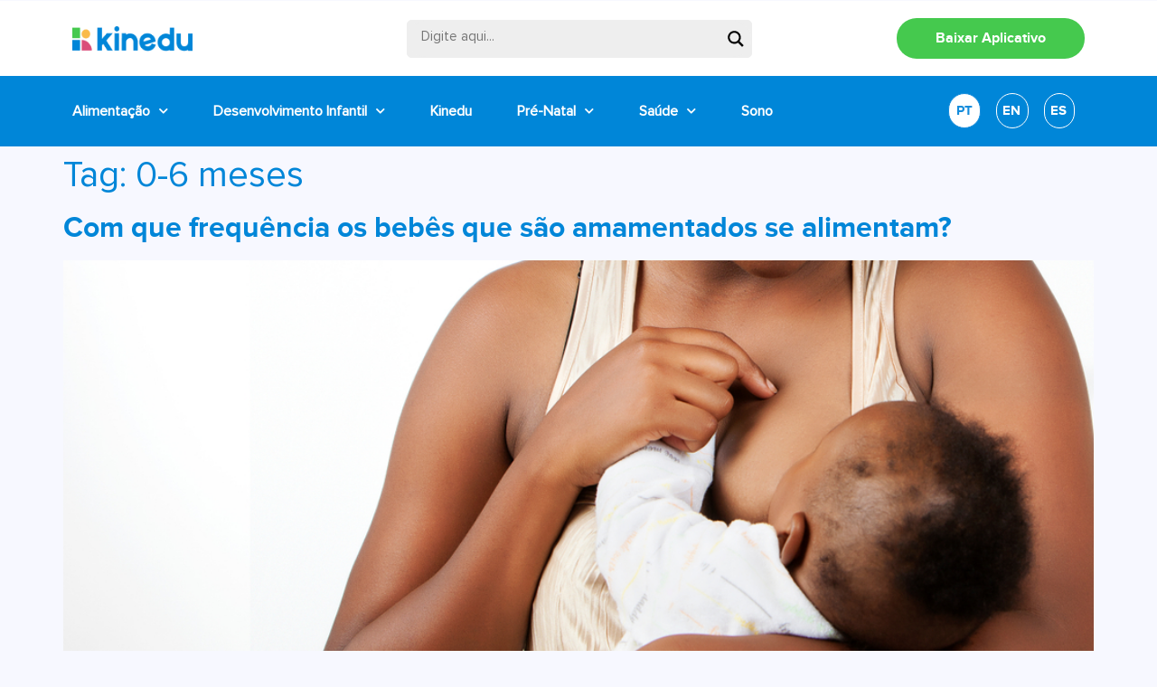

--- FILE ---
content_type: text/html; charset=UTF-8
request_url: https://blog-pt.kinedu.com/tag/0-6-meses/
body_size: 29811
content:
<!doctype html>

		<link href="//www.google-analytics.com" rel="dns-prefetch">
		<!-- Google Tag Manager -->
		<script>(function(w,d,s,l,i){w[l]=w[l]||[];w[l].push({'gtm.start':
		new Date().getTime(),event:'gtm.js'});var f=d.getElementsByTagName(s)[0],
		j=d.createElement(s),dl=l!='dataLayer'?'&l='+l:'';j.async=true;j.src=
		'https://www.googletagmanager.com/gtm.js?id='+i+dl;f.parentNode.insertBefore(j,f);
		})(window,document,'script','dataLayer','GTM-MBQW5XK');</script>
		<!-- End Google Tag Manager -->

<html lang="pt-BR">
<head>
	<meta charset="UTF-8">
	<meta name="viewport" content="width=device-width, initial-scale=1">
	<link rel="profile" href="https://gmpg.org/xfn/11">
	<meta name='robots' content='index, follow, max-image-preview:large, max-snippet:-1, max-video-preview:-1' />

	<!-- This site is optimized with the Yoast SEO plugin v20.8 - https://yoast.com/wordpress/plugins/seo/ -->
	<title>0-6 meses Archives - Kinedu Blog</title>
	<link rel="canonical" href="https://blog-pt.kinedu.com/tag/0-6-meses/" />
	<meta property="og:locale" content="pt_BR" />
	<meta property="og:type" content="article" />
	<meta property="og:title" content="0-6 meses Archives - Kinedu Blog" />
	<meta property="og:url" content="https://blog-pt.kinedu.com/tag/0-6-meses/" />
	<meta property="og:site_name" content="Kinedu Blog" />
	<meta property="og:image" content="https://blog-pt.kinedu.com/wp-content/uploads/2019/06/kinedu1.jpg" />
	<meta property="og:image:width" content="1200" />
	<meta property="og:image:height" content="630" />
	<meta property="og:image:type" content="image/jpeg" />
	<meta name="twitter:card" content="summary_large_image" />
	<script type="application/ld+json" class="yoast-schema-graph">{"@context":"https://schema.org","@graph":[{"@type":"CollectionPage","@id":"https://blog-pt.kinedu.com/tag/0-6-meses/","url":"https://blog-pt.kinedu.com/tag/0-6-meses/","name":"0-6 meses Archives - Kinedu Blog","isPartOf":{"@id":"https://blog-pt.kinedu.com/#website"},"primaryImageOfPage":{"@id":"https://blog-pt.kinedu.com/tag/0-6-meses/#primaryimage"},"image":{"@id":"https://blog-pt.kinedu.com/tag/0-6-meses/#primaryimage"},"thumbnailUrl":"https://blog-pt.kinedu.com/wp-content/uploads/2020/05/2139-Kinedu-breastfeeing-frequency.jpg","breadcrumb":{"@id":"https://blog-pt.kinedu.com/tag/0-6-meses/#breadcrumb"},"inLanguage":"pt-BR"},{"@type":"ImageObject","inLanguage":"pt-BR","@id":"https://blog-pt.kinedu.com/tag/0-6-meses/#primaryimage","url":"https://blog-pt.kinedu.com/wp-content/uploads/2020/05/2139-Kinedu-breastfeeing-frequency.jpg","contentUrl":"https://blog-pt.kinedu.com/wp-content/uploads/2020/05/2139-Kinedu-breastfeeing-frequency.jpg","width":1000,"height":550,"caption":"frequência amamentar"},{"@type":"BreadcrumbList","@id":"https://blog-pt.kinedu.com/tag/0-6-meses/#breadcrumb","itemListElement":[{"@type":"ListItem","position":1,"name":"Início","item":"https://blog-pt.kinedu.com/"},{"@type":"ListItem","position":2,"name":"0-6 meses"}]},{"@type":"WebSite","@id":"https://blog-pt.kinedu.com/#website","url":"https://blog-pt.kinedu.com/","name":"Kinedu Blog","description":"Desenvolvimento do Bebê","publisher":{"@id":"https://blog-pt.kinedu.com/#organization"},"potentialAction":[{"@type":"SearchAction","target":{"@type":"EntryPoint","urlTemplate":"https://blog-pt.kinedu.com/?s={search_term_string}"},"query-input":"required name=search_term_string"}],"inLanguage":"pt-BR"},{"@type":"Organization","@id":"https://blog-pt.kinedu.com/#organization","name":"Kinedu Blog","url":"https://blog-pt.kinedu.com/","logo":{"@type":"ImageObject","inLanguage":"pt-BR","@id":"https://blog-pt.kinedu.com/#/schema/logo/image/","url":"https://blog-pt.kinedu.com/wp-content/uploads/2023/04/header-logo-1-2.png","contentUrl":"https://blog-pt.kinedu.com/wp-content/uploads/2023/04/header-logo-1-2.png","width":166,"height":34,"caption":"Kinedu Blog"},"image":{"@id":"https://blog-pt.kinedu.com/#/schema/logo/image/"},"sameAs":["https://www.facebook.com/kineduBrasil/","https://www.instagram.com/kinedubrasil/","https://www.youtube.com/kinedubrasil"]}]}</script>
	<!-- / Yoast SEO plugin. -->


<link rel="alternate" type="application/rss+xml" title="Feed para Kinedu Blog &raquo;" href="https://blog-pt.kinedu.com/feed/" />
<link rel="alternate" type="application/rss+xml" title="Feed de comentários para Kinedu Blog &raquo;" href="https://blog-pt.kinedu.com/comments/feed/" />
<link rel="alternate" type="application/rss+xml" title="Feed de tag para Kinedu Blog &raquo; 0-6 meses" href="https://blog-pt.kinedu.com/tag/0-6-meses/feed/" />
<script>
window._wpemojiSettings = {"baseUrl":"https:\/\/s.w.org\/images\/core\/emoji\/14.0.0\/72x72\/","ext":".png","svgUrl":"https:\/\/s.w.org\/images\/core\/emoji\/14.0.0\/svg\/","svgExt":".svg","source":{"wpemoji":"https:\/\/blog-pt.kinedu.com\/wp-includes\/js\/wp-emoji.js?ver=6.2.8","twemoji":"https:\/\/blog-pt.kinedu.com\/wp-includes\/js\/twemoji.js?ver=6.2.8"}};
/**
 * @output wp-includes/js/wp-emoji-loader.js
 */

( function( window, document, settings ) {
	var src, ready, ii, tests;

	// Create a canvas element for testing native browser support of emoji.
	var canvas = document.createElement( 'canvas' );
	var context = canvas.getContext && canvas.getContext( '2d' );

	/**
	 * Checks if two sets of Emoji characters render the same visually.
	 *
	 * @since 4.9.0
	 *
	 * @private
	 *
	 * @param {string} set1 Set of Emoji to test.
	 * @param {string} set2 Set of Emoji to test.
	 *
	 * @return {boolean} True if the two sets render the same.
	 */
	function emojiSetsRenderIdentically( set1, set2 ) {
		// Cleanup from previous test.
		context.clearRect( 0, 0, canvas.width, canvas.height );
		context.fillText( set1, 0, 0 );
		var rendered1 = canvas.toDataURL();

		// Cleanup from previous test.
		context.clearRect( 0, 0, canvas.width, canvas.height );
		context.fillText( set2, 0, 0 );
		var rendered2 = canvas.toDataURL();

		return rendered1 === rendered2;
	}

	/**
	 * Determines if the browser properly renders Emoji that Twemoji can supplement.
	 *
	 * @since 4.2.0
	 *
	 * @private
	 *
	 * @param {string} type Whether to test for support of "flag" or "emoji".
	 *
	 * @return {boolean} True if the browser can render emoji, false if it cannot.
	 */
	function browserSupportsEmoji( type ) {
		var isIdentical;

		if ( ! context || ! context.fillText ) {
			return false;
		}

		/*
		 * Chrome on OS X added native emoji rendering in M41. Unfortunately,
		 * it doesn't work when the font is bolder than 500 weight. So, we
		 * check for bold rendering support to avoid invisible emoji in Chrome.
		 */
		context.textBaseline = 'top';
		context.font = '600 32px Arial';

		switch ( type ) {
			case 'flag':
				/*
				 * Test for Transgender flag compatibility. Added in Unicode 13.
				 *
				 * To test for support, we try to render it, and compare the rendering to how it would look if
				 * the browser doesn't render it correctly (white flag emoji + transgender symbol).
				 */
				isIdentical = emojiSetsRenderIdentically(
					'\uD83C\uDFF3\uFE0F\u200D\u26A7\uFE0F', // as a zero-width joiner sequence
					'\uD83C\uDFF3\uFE0F\u200B\u26A7\uFE0F'  // separated by a zero-width space
				);

				if ( isIdentical ) {
					return false;
				}

				/*
				 * Test for UN flag compatibility. This is the least supported of the letter locale flags,
				 * so gives us an easy test for full support.
				 *
				 * To test for support, we try to render it, and compare the rendering to how it would look if
				 * the browser doesn't render it correctly ([U] + [N]).
				 */
				isIdentical = emojiSetsRenderIdentically(
					'\uD83C\uDDFA\uD83C\uDDF3',       // as the sequence of two code points
					'\uD83C\uDDFA\u200B\uD83C\uDDF3'  // as the two code points separated by a zero-width space
				);

				if ( isIdentical ) {
					return false;
				}

				/*
				 * Test for English flag compatibility. England is a country in the United Kingdom, it
				 * does not have a two letter locale code but rather a five letter sub-division code.
				 *
				 * To test for support, we try to render it, and compare the rendering to how it would look if
				 * the browser doesn't render it correctly (black flag emoji + [G] + [B] + [E] + [N] + [G]).
				 */
				isIdentical = emojiSetsRenderIdentically(
					// as the flag sequence
					'\uD83C\uDFF4\uDB40\uDC67\uDB40\uDC62\uDB40\uDC65\uDB40\uDC6E\uDB40\uDC67\uDB40\uDC7F',
					// with each code point separated by a zero-width space
					'\uD83C\uDFF4\u200B\uDB40\uDC67\u200B\uDB40\uDC62\u200B\uDB40\uDC65\u200B\uDB40\uDC6E\u200B\uDB40\uDC67\u200B\uDB40\uDC7F'
				);

				return ! isIdentical;
			case 'emoji':
				/*
				 * Why can't we be friends? Everyone can now shake hands in emoji, regardless of skin tone!
				 *
				 * To test for Emoji 14.0 support, try to render a new emoji: Handshake: Light Skin Tone, Dark Skin Tone.
				 *
				 * The Handshake: Light Skin Tone, Dark Skin Tone emoji is a ZWJ sequence combining 🫱 Rightwards Hand,
				 * 🏻 Light Skin Tone, a Zero Width Joiner, 🫲 Leftwards Hand, and 🏿 Dark Skin Tone.
				 *
				 * 0x1FAF1 == Rightwards Hand
				 * 0x1F3FB == Light Skin Tone
				 * 0x200D == Zero-Width Joiner (ZWJ) that links the code points for the new emoji or
				 * 0x200B == Zero-Width Space (ZWS) that is rendered for clients not supporting the new emoji.
				 * 0x1FAF2 == Leftwards Hand
				 * 0x1F3FF == Dark Skin Tone.
				 *
				 * When updating this test for future Emoji releases, ensure that individual emoji that make up the
				 * sequence come from older emoji standards.
				 */
				isIdentical = emojiSetsRenderIdentically(
					'\uD83E\uDEF1\uD83C\uDFFB\u200D\uD83E\uDEF2\uD83C\uDFFF', // as the zero-width joiner sequence
					'\uD83E\uDEF1\uD83C\uDFFB\u200B\uD83E\uDEF2\uD83C\uDFFF'  // separated by a zero-width space
				);

				return ! isIdentical;
		}

		return false;
	}

	/**
	 * Adds a script to the head of the document.
	 *
	 * @ignore
	 *
	 * @since 4.2.0
	 *
	 * @param {Object} src The url where the script is located.
	 * @return {void}
	 */
	function addScript( src ) {
		var script = document.createElement( 'script' );

		script.src = src;
		script.defer = script.type = 'text/javascript';
		document.getElementsByTagName( 'head' )[0].appendChild( script );
	}

	tests = Array( 'flag', 'emoji' );

	settings.supports = {
		everything: true,
		everythingExceptFlag: true
	};

	/*
	 * Tests the browser support for flag emojis and other emojis, and adjusts the
	 * support settings accordingly.
	 */
	for( ii = 0; ii < tests.length; ii++ ) {
		settings.supports[ tests[ ii ] ] = browserSupportsEmoji( tests[ ii ] );

		settings.supports.everything = settings.supports.everything && settings.supports[ tests[ ii ] ];

		if ( 'flag' !== tests[ ii ] ) {
			settings.supports.everythingExceptFlag = settings.supports.everythingExceptFlag && settings.supports[ tests[ ii ] ];
		}
	}

	settings.supports.everythingExceptFlag = settings.supports.everythingExceptFlag && ! settings.supports.flag;

	// Sets DOMReady to false and assigns a ready function to settings.
	settings.DOMReady = false;
	settings.readyCallback = function() {
		settings.DOMReady = true;
	};

	// When the browser can not render everything we need to load a polyfill.
	if ( ! settings.supports.everything ) {
		ready = function() {
			settings.readyCallback();
		};

		/*
		 * Cross-browser version of adding a dom ready event.
		 */
		if ( document.addEventListener ) {
			document.addEventListener( 'DOMContentLoaded', ready, false );
			window.addEventListener( 'load', ready, false );
		} else {
			window.attachEvent( 'onload', ready );
			document.attachEvent( 'onreadystatechange', function() {
				if ( 'complete' === document.readyState ) {
					settings.readyCallback();
				}
			} );
		}

		src = settings.source || {};

		if ( src.concatemoji ) {
			addScript( src.concatemoji );
		} else if ( src.wpemoji && src.twemoji ) {
			addScript( src.twemoji );
			addScript( src.wpemoji );
		}
	}

} )( window, document, window._wpemojiSettings );
</script>
<style>
img.wp-smiley,
img.emoji {
	display: inline !important;
	border: none !important;
	box-shadow: none !important;
	height: 1em !important;
	width: 1em !important;
	margin: 0 0.07em !important;
	vertical-align: -0.1em !important;
	background: none !important;
	padding: 0 !important;
}
</style>
	<link rel='stylesheet' id='wp-block-library-css' href='https://blog-pt.kinedu.com/wp-includes/css/dist/block-library/style.css?ver=6.2.8' media='all' />
<link rel='stylesheet' id='classic-theme-styles-css' href='https://blog-pt.kinedu.com/wp-includes/css/classic-themes.css?ver=6.2.8' media='all' />
<style id='global-styles-inline-css'>
body{--wp--preset--color--black: #000000;--wp--preset--color--cyan-bluish-gray: #abb8c3;--wp--preset--color--white: #ffffff;--wp--preset--color--pale-pink: #f78da7;--wp--preset--color--vivid-red: #cf2e2e;--wp--preset--color--luminous-vivid-orange: #ff6900;--wp--preset--color--luminous-vivid-amber: #fcb900;--wp--preset--color--light-green-cyan: #7bdcb5;--wp--preset--color--vivid-green-cyan: #00d084;--wp--preset--color--pale-cyan-blue: #8ed1fc;--wp--preset--color--vivid-cyan-blue: #0693e3;--wp--preset--color--vivid-purple: #9b51e0;--wp--preset--gradient--vivid-cyan-blue-to-vivid-purple: linear-gradient(135deg,rgba(6,147,227,1) 0%,rgb(155,81,224) 100%);--wp--preset--gradient--light-green-cyan-to-vivid-green-cyan: linear-gradient(135deg,rgb(122,220,180) 0%,rgb(0,208,130) 100%);--wp--preset--gradient--luminous-vivid-amber-to-luminous-vivid-orange: linear-gradient(135deg,rgba(252,185,0,1) 0%,rgba(255,105,0,1) 100%);--wp--preset--gradient--luminous-vivid-orange-to-vivid-red: linear-gradient(135deg,rgba(255,105,0,1) 0%,rgb(207,46,46) 100%);--wp--preset--gradient--very-light-gray-to-cyan-bluish-gray: linear-gradient(135deg,rgb(238,238,238) 0%,rgb(169,184,195) 100%);--wp--preset--gradient--cool-to-warm-spectrum: linear-gradient(135deg,rgb(74,234,220) 0%,rgb(151,120,209) 20%,rgb(207,42,186) 40%,rgb(238,44,130) 60%,rgb(251,105,98) 80%,rgb(254,248,76) 100%);--wp--preset--gradient--blush-light-purple: linear-gradient(135deg,rgb(255,206,236) 0%,rgb(152,150,240) 100%);--wp--preset--gradient--blush-bordeaux: linear-gradient(135deg,rgb(254,205,165) 0%,rgb(254,45,45) 50%,rgb(107,0,62) 100%);--wp--preset--gradient--luminous-dusk: linear-gradient(135deg,rgb(255,203,112) 0%,rgb(199,81,192) 50%,rgb(65,88,208) 100%);--wp--preset--gradient--pale-ocean: linear-gradient(135deg,rgb(255,245,203) 0%,rgb(182,227,212) 50%,rgb(51,167,181) 100%);--wp--preset--gradient--electric-grass: linear-gradient(135deg,rgb(202,248,128) 0%,rgb(113,206,126) 100%);--wp--preset--gradient--midnight: linear-gradient(135deg,rgb(2,3,129) 0%,rgb(40,116,252) 100%);--wp--preset--duotone--dark-grayscale: url('#wp-duotone-dark-grayscale');--wp--preset--duotone--grayscale: url('#wp-duotone-grayscale');--wp--preset--duotone--purple-yellow: url('#wp-duotone-purple-yellow');--wp--preset--duotone--blue-red: url('#wp-duotone-blue-red');--wp--preset--duotone--midnight: url('#wp-duotone-midnight');--wp--preset--duotone--magenta-yellow: url('#wp-duotone-magenta-yellow');--wp--preset--duotone--purple-green: url('#wp-duotone-purple-green');--wp--preset--duotone--blue-orange: url('#wp-duotone-blue-orange');--wp--preset--font-size--small: 13px;--wp--preset--font-size--medium: 20px;--wp--preset--font-size--large: 36px;--wp--preset--font-size--x-large: 42px;--wp--preset--spacing--20: 0.44rem;--wp--preset--spacing--30: 0.67rem;--wp--preset--spacing--40: 1rem;--wp--preset--spacing--50: 1.5rem;--wp--preset--spacing--60: 2.25rem;--wp--preset--spacing--70: 3.38rem;--wp--preset--spacing--80: 5.06rem;--wp--preset--shadow--natural: 6px 6px 9px rgba(0, 0, 0, 0.2);--wp--preset--shadow--deep: 12px 12px 50px rgba(0, 0, 0, 0.4);--wp--preset--shadow--sharp: 6px 6px 0px rgba(0, 0, 0, 0.2);--wp--preset--shadow--outlined: 6px 6px 0px -3px rgba(255, 255, 255, 1), 6px 6px rgba(0, 0, 0, 1);--wp--preset--shadow--crisp: 6px 6px 0px rgba(0, 0, 0, 1);}:where(.is-layout-flex){gap: 0.5em;}body .is-layout-flow > .alignleft{float: left;margin-inline-start: 0;margin-inline-end: 2em;}body .is-layout-flow > .alignright{float: right;margin-inline-start: 2em;margin-inline-end: 0;}body .is-layout-flow > .aligncenter{margin-left: auto !important;margin-right: auto !important;}body .is-layout-constrained > .alignleft{float: left;margin-inline-start: 0;margin-inline-end: 2em;}body .is-layout-constrained > .alignright{float: right;margin-inline-start: 2em;margin-inline-end: 0;}body .is-layout-constrained > .aligncenter{margin-left: auto !important;margin-right: auto !important;}body .is-layout-constrained > :where(:not(.alignleft):not(.alignright):not(.alignfull)){max-width: var(--wp--style--global--content-size);margin-left: auto !important;margin-right: auto !important;}body .is-layout-constrained > .alignwide{max-width: var(--wp--style--global--wide-size);}body .is-layout-flex{display: flex;}body .is-layout-flex{flex-wrap: wrap;align-items: center;}body .is-layout-flex > *{margin: 0;}:where(.wp-block-columns.is-layout-flex){gap: 2em;}.has-black-color{color: var(--wp--preset--color--black) !important;}.has-cyan-bluish-gray-color{color: var(--wp--preset--color--cyan-bluish-gray) !important;}.has-white-color{color: var(--wp--preset--color--white) !important;}.has-pale-pink-color{color: var(--wp--preset--color--pale-pink) !important;}.has-vivid-red-color{color: var(--wp--preset--color--vivid-red) !important;}.has-luminous-vivid-orange-color{color: var(--wp--preset--color--luminous-vivid-orange) !important;}.has-luminous-vivid-amber-color{color: var(--wp--preset--color--luminous-vivid-amber) !important;}.has-light-green-cyan-color{color: var(--wp--preset--color--light-green-cyan) !important;}.has-vivid-green-cyan-color{color: var(--wp--preset--color--vivid-green-cyan) !important;}.has-pale-cyan-blue-color{color: var(--wp--preset--color--pale-cyan-blue) !important;}.has-vivid-cyan-blue-color{color: var(--wp--preset--color--vivid-cyan-blue) !important;}.has-vivid-purple-color{color: var(--wp--preset--color--vivid-purple) !important;}.has-black-background-color{background-color: var(--wp--preset--color--black) !important;}.has-cyan-bluish-gray-background-color{background-color: var(--wp--preset--color--cyan-bluish-gray) !important;}.has-white-background-color{background-color: var(--wp--preset--color--white) !important;}.has-pale-pink-background-color{background-color: var(--wp--preset--color--pale-pink) !important;}.has-vivid-red-background-color{background-color: var(--wp--preset--color--vivid-red) !important;}.has-luminous-vivid-orange-background-color{background-color: var(--wp--preset--color--luminous-vivid-orange) !important;}.has-luminous-vivid-amber-background-color{background-color: var(--wp--preset--color--luminous-vivid-amber) !important;}.has-light-green-cyan-background-color{background-color: var(--wp--preset--color--light-green-cyan) !important;}.has-vivid-green-cyan-background-color{background-color: var(--wp--preset--color--vivid-green-cyan) !important;}.has-pale-cyan-blue-background-color{background-color: var(--wp--preset--color--pale-cyan-blue) !important;}.has-vivid-cyan-blue-background-color{background-color: var(--wp--preset--color--vivid-cyan-blue) !important;}.has-vivid-purple-background-color{background-color: var(--wp--preset--color--vivid-purple) !important;}.has-black-border-color{border-color: var(--wp--preset--color--black) !important;}.has-cyan-bluish-gray-border-color{border-color: var(--wp--preset--color--cyan-bluish-gray) !important;}.has-white-border-color{border-color: var(--wp--preset--color--white) !important;}.has-pale-pink-border-color{border-color: var(--wp--preset--color--pale-pink) !important;}.has-vivid-red-border-color{border-color: var(--wp--preset--color--vivid-red) !important;}.has-luminous-vivid-orange-border-color{border-color: var(--wp--preset--color--luminous-vivid-orange) !important;}.has-luminous-vivid-amber-border-color{border-color: var(--wp--preset--color--luminous-vivid-amber) !important;}.has-light-green-cyan-border-color{border-color: var(--wp--preset--color--light-green-cyan) !important;}.has-vivid-green-cyan-border-color{border-color: var(--wp--preset--color--vivid-green-cyan) !important;}.has-pale-cyan-blue-border-color{border-color: var(--wp--preset--color--pale-cyan-blue) !important;}.has-vivid-cyan-blue-border-color{border-color: var(--wp--preset--color--vivid-cyan-blue) !important;}.has-vivid-purple-border-color{border-color: var(--wp--preset--color--vivid-purple) !important;}.has-vivid-cyan-blue-to-vivid-purple-gradient-background{background: var(--wp--preset--gradient--vivid-cyan-blue-to-vivid-purple) !important;}.has-light-green-cyan-to-vivid-green-cyan-gradient-background{background: var(--wp--preset--gradient--light-green-cyan-to-vivid-green-cyan) !important;}.has-luminous-vivid-amber-to-luminous-vivid-orange-gradient-background{background: var(--wp--preset--gradient--luminous-vivid-amber-to-luminous-vivid-orange) !important;}.has-luminous-vivid-orange-to-vivid-red-gradient-background{background: var(--wp--preset--gradient--luminous-vivid-orange-to-vivid-red) !important;}.has-very-light-gray-to-cyan-bluish-gray-gradient-background{background: var(--wp--preset--gradient--very-light-gray-to-cyan-bluish-gray) !important;}.has-cool-to-warm-spectrum-gradient-background{background: var(--wp--preset--gradient--cool-to-warm-spectrum) !important;}.has-blush-light-purple-gradient-background{background: var(--wp--preset--gradient--blush-light-purple) !important;}.has-blush-bordeaux-gradient-background{background: var(--wp--preset--gradient--blush-bordeaux) !important;}.has-luminous-dusk-gradient-background{background: var(--wp--preset--gradient--luminous-dusk) !important;}.has-pale-ocean-gradient-background{background: var(--wp--preset--gradient--pale-ocean) !important;}.has-electric-grass-gradient-background{background: var(--wp--preset--gradient--electric-grass) !important;}.has-midnight-gradient-background{background: var(--wp--preset--gradient--midnight) !important;}.has-small-font-size{font-size: var(--wp--preset--font-size--small) !important;}.has-medium-font-size{font-size: var(--wp--preset--font-size--medium) !important;}.has-large-font-size{font-size: var(--wp--preset--font-size--large) !important;}.has-x-large-font-size{font-size: var(--wp--preset--font-size--x-large) !important;}
.wp-block-navigation a:where(:not(.wp-element-button)){color: inherit;}
:where(.wp-block-columns.is-layout-flex){gap: 2em;}
.wp-block-pullquote{font-size: 1.5em;line-height: 1.6;}
</style>
<link rel='stylesheet' id='rock-convert-css' href='https://blog-pt.kinedu.com/wp-content/plugins/rock-convert/inc/frontend/css/rock-convert-frontend.min.css?ver=12.8' media='all' />
<link rel='stylesheet' id='hello-elementor-css' href='https://blog-pt.kinedu.com/wp-content/themes/hello-elementor/style.css?ver=2.7.1' media='all' />
<link rel='stylesheet' id='hello-elementor-theme-style-css' href='https://blog-pt.kinedu.com/wp-content/themes/hello-elementor/theme.css?ver=2.7.1' media='all' />
<link rel='stylesheet' id='wpdreams-asl-basic-css' href='https://blog-pt.kinedu.com/wp-content/plugins/ajax-search-lite/css/style.basic.css?ver=4.11.2' media='all' />
<link rel='stylesheet' id='wpdreams-ajaxsearchlite-css' href='https://blog-pt.kinedu.com/wp-content/plugins/ajax-search-lite/css/style-underline.css?ver=4.11.2' media='all' />
<link rel='stylesheet' id='elementor-icons-css' href='https://blog-pt.kinedu.com/wp-content/plugins/elementor/assets/lib/eicons/css/elementor-icons.css?ver=5.18.0' media='all' />
<link rel='stylesheet' id='elementor-frontend-css' href='https://blog-pt.kinedu.com/wp-content/plugins/elementor/assets/css/frontend.css?ver=3.12.2' media='all' />
<style id='elementor-frontend-inline-css'>
.elementor-kit-8149{--e-global-color-primary:#0086D8;--e-global-color-secondary:#54595F;--e-global-color-text:#737374;--e-global-color-accent:#FD7E14;--e-global-color-2c4a8f3:#F0F0F0;--e-global-color-3698a1d:#45C94E;--e-global-typography-primary-font-family:"ProximaNova-Regular";--e-global-typography-primary-font-weight:600;--e-global-typography-secondary-font-family:"ProximaNova-Regular";--e-global-typography-secondary-font-weight:400;--e-global-typography-text-font-family:"ProximaNova-Regular";--e-global-typography-text-font-weight:400;--e-global-typography-accent-font-family:"Roboto";--e-global-typography-accent-font-weight:500;color:#737374;font-family:"ProximaNova-Regular", Sans-serif;font-size:19px;background-color:#F7F8FF;}.elementor-kit-8149 a{color:#0086D8;}.elementor-kit-8149 a:hover{color:#FABA49;}.elementor-kit-8149 h1{color:#0086D8;}.elementor-kit-8149 h2{color:#0086D8;font-family:"ProximaNova-Bold", Sans-serif;}.elementor-kit-8149 h3{color:#0086D8;font-family:"ProximaNova-Bold", Sans-serif;}.elementor-kit-8149 h4{color:#0086D8;font-family:"ProximaNova-Bold", Sans-serif;}.elementor-kit-8149 label{font-family:"ProximaNova-Regular", Sans-serif;}.elementor-section.elementor-section-boxed > .elementor-container{max-width:1140px;}.e-con{--container-max-width:1140px;}.elementor-widget:not(:last-child){margin-bottom:20px;}.elementor-element{--widgets-spacing:20px;}{}h1.entry-title{display:var(--page-title-display);}.elementor-kit-8149 e-page-transition{background-color:#FFBC7D;}.site-header{padding-right:0px;padding-left:0px;}@media(max-width:1024px){.elementor-section.elementor-section-boxed > .elementor-container{max-width:1024px;}.e-con{--container-max-width:1024px;}}@media(max-width:767px){.elementor-kit-8149{font-size:21px;}.elementor-kit-8149 h1{font-size:25px;}.elementor-kit-8149 h2{font-size:25px;}.elementor-kit-8149 h3{font-size:22px;}.elementor-kit-8149 h4{font-size:21px;}.elementor-section.elementor-section-boxed > .elementor-container{max-width:767px;}.e-con{--container-max-width:767px;}}/* Start custom CSS */.elementor-post__card:hover .elementor-post__title a {
color:#fcb900!important;
}/* End custom CSS */
/* Start Custom Fonts CSS */@font-face {
	font-family: 'ProximaNova-Regular';
	font-style: normal;
	font-weight: normal;
	font-display: auto;
	src: url('https://blog-pt.kinedu.com/wp-content/uploads/2022/01/ProximaNova-Regular.eot');
	src: url('https://blog-pt.kinedu.com/wp-content/uploads/2022/01/ProximaNova-Regular.eot?#iefix') format('embedded-opentype'),
		url('https://blog-pt.kinedu.com/wp-content/uploads/2022/01/ProximaNova-Regular.woff2') format('woff2'),
		url('https://blog-pt.kinedu.com/wp-content/uploads/2022/01/ProximaNova-Regular.woff') format('woff'),
		url('https://blog-pt.kinedu.com/wp-content/uploads/2022/01/ProximaNova-Regular.ttf') format('truetype');
}
/* End Custom Fonts CSS */
/* Start Custom Fonts CSS */@font-face {
	font-family: 'ProximaNova-Bold';
	font-style: normal;
	font-weight: 900;
	font-display: auto;
	src: url('https://blog-pt.kinedu.com/wp-content/uploads/2022/01/proximanova-bold-webfont.woff2') format('woff2'),
		url('https://blog-pt.kinedu.com/wp-content/uploads/2022/01/proximanova-bold-webfont.woff') format('woff'),
		url('https://blog-pt.kinedu.com/wp-content/uploads/2022/01/proximanova-bold-webfont.ttf') format('truetype');
}
/* End Custom Fonts CSS */
.elementor-widget-heading .elementor-heading-title{font-family:var( --e-global-typography-primary-font-family ), Sans-serif;font-weight:var( --e-global-typography-primary-font-weight );}.elementor-widget-image .widget-image-caption{font-family:var( --e-global-typography-text-font-family ), Sans-serif;font-weight:var( --e-global-typography-text-font-weight );}.elementor-widget-text-editor{font-family:var( --e-global-typography-text-font-family ), Sans-serif;font-weight:var( --e-global-typography-text-font-weight );}.elementor-widget-button .elementor-button{font-family:var( --e-global-typography-accent-font-family ), Sans-serif;font-weight:var( --e-global-typography-accent-font-weight );}.elementor-widget-divider .elementor-divider__text{font-family:var( --e-global-typography-secondary-font-family ), Sans-serif;font-weight:var( --e-global-typography-secondary-font-weight );}.elementor-widget-image-box .elementor-image-box-title{font-family:var( --e-global-typography-primary-font-family ), Sans-serif;font-weight:var( --e-global-typography-primary-font-weight );}.elementor-widget-image-box .elementor-image-box-description{font-family:var( --e-global-typography-text-font-family ), Sans-serif;font-weight:var( --e-global-typography-text-font-weight );}.elementor-widget-icon-box .elementor-icon-box-title, .elementor-widget-icon-box .elementor-icon-box-title a{font-family:var( --e-global-typography-primary-font-family ), Sans-serif;font-weight:var( --e-global-typography-primary-font-weight );}.elementor-widget-icon-box .elementor-icon-box-description{font-family:var( --e-global-typography-text-font-family ), Sans-serif;font-weight:var( --e-global-typography-text-font-weight );}.elementor-widget-star-rating .elementor-star-rating__title{font-family:var( --e-global-typography-text-font-family ), Sans-serif;font-weight:var( --e-global-typography-text-font-weight );}.elementor-widget-image-gallery .gallery-item .gallery-caption{font-family:var( --e-global-typography-accent-font-family ), Sans-serif;font-weight:var( --e-global-typography-accent-font-weight );}.elementor-widget-icon-list .elementor-icon-list-item > .elementor-icon-list-text, .elementor-widget-icon-list .elementor-icon-list-item > a{font-family:var( --e-global-typography-text-font-family ), Sans-serif;font-weight:var( --e-global-typography-text-font-weight );}.elementor-widget-counter .elementor-counter-number-wrapper{font-family:var( --e-global-typography-primary-font-family ), Sans-serif;font-weight:var( --e-global-typography-primary-font-weight );}.elementor-widget-counter .elementor-counter-title{font-family:var( --e-global-typography-secondary-font-family ), Sans-serif;font-weight:var( --e-global-typography-secondary-font-weight );}.elementor-widget-progress .elementor-title{font-family:var( --e-global-typography-text-font-family ), Sans-serif;font-weight:var( --e-global-typography-text-font-weight );}.elementor-widget-testimonial .elementor-testimonial-content{font-family:var( --e-global-typography-text-font-family ), Sans-serif;font-weight:var( --e-global-typography-text-font-weight );}.elementor-widget-testimonial .elementor-testimonial-name{font-family:var( --e-global-typography-primary-font-family ), Sans-serif;font-weight:var( --e-global-typography-primary-font-weight );}.elementor-widget-testimonial .elementor-testimonial-job{font-family:var( --e-global-typography-secondary-font-family ), Sans-serif;font-weight:var( --e-global-typography-secondary-font-weight );}.elementor-widget-tabs .elementor-tab-title{font-family:var( --e-global-typography-primary-font-family ), Sans-serif;font-weight:var( --e-global-typography-primary-font-weight );}.elementor-widget-tabs .elementor-tab-content{font-family:var( --e-global-typography-text-font-family ), Sans-serif;font-weight:var( --e-global-typography-text-font-weight );}.elementor-widget-accordion .elementor-accordion-title{font-family:var( --e-global-typography-primary-font-family ), Sans-serif;font-weight:var( --e-global-typography-primary-font-weight );}.elementor-widget-accordion .elementor-tab-content{font-family:var( --e-global-typography-text-font-family ), Sans-serif;font-weight:var( --e-global-typography-text-font-weight );}.elementor-widget-toggle .elementor-toggle-title{font-family:var( --e-global-typography-primary-font-family ), Sans-serif;font-weight:var( --e-global-typography-primary-font-weight );}.elementor-widget-toggle .elementor-tab-content{font-family:var( --e-global-typography-text-font-family ), Sans-serif;font-weight:var( --e-global-typography-text-font-weight );}.elementor-widget-alert .elementor-alert-title{font-family:var( --e-global-typography-primary-font-family ), Sans-serif;font-weight:var( --e-global-typography-primary-font-weight );}.elementor-widget-alert .elementor-alert-description{font-family:var( --e-global-typography-text-font-family ), Sans-serif;font-weight:var( --e-global-typography-text-font-weight );}.elementor-widget-text-path{font-family:var( --e-global-typography-text-font-family ), Sans-serif;font-weight:var( --e-global-typography-text-font-weight );}.elementor-widget-theme-site-logo .widget-image-caption{font-family:var( --e-global-typography-text-font-family ), Sans-serif;font-weight:var( --e-global-typography-text-font-weight );}.elementor-widget-theme-site-title .elementor-heading-title{font-family:var( --e-global-typography-primary-font-family ), Sans-serif;font-weight:var( --e-global-typography-primary-font-weight );}.elementor-widget-theme-page-title .elementor-heading-title{font-family:var( --e-global-typography-primary-font-family ), Sans-serif;font-weight:var( --e-global-typography-primary-font-weight );}.elementor-widget-theme-post-title .elementor-heading-title{font-family:var( --e-global-typography-primary-font-family ), Sans-serif;font-weight:var( --e-global-typography-primary-font-weight );}.elementor-widget-theme-post-excerpt .elementor-widget-container{font-family:var( --e-global-typography-text-font-family ), Sans-serif;font-weight:var( --e-global-typography-text-font-weight );}.elementor-widget-theme-post-content{font-family:var( --e-global-typography-text-font-family ), Sans-serif;font-weight:var( --e-global-typography-text-font-weight );}.elementor-widget-theme-post-featured-image .widget-image-caption{font-family:var( --e-global-typography-text-font-family ), Sans-serif;font-weight:var( --e-global-typography-text-font-weight );}.elementor-widget-theme-archive-title .elementor-heading-title{font-family:var( --e-global-typography-primary-font-family ), Sans-serif;font-weight:var( --e-global-typography-primary-font-weight );}.elementor-widget-archive-posts .elementor-post__title, .elementor-widget-archive-posts .elementor-post__title a{font-family:var( --e-global-typography-primary-font-family ), Sans-serif;font-weight:var( --e-global-typography-primary-font-weight );}.elementor-widget-archive-posts .elementor-post__meta-data{font-family:var( --e-global-typography-secondary-font-family ), Sans-serif;font-weight:var( --e-global-typography-secondary-font-weight );}.elementor-widget-archive-posts .elementor-post__excerpt p{font-family:var( --e-global-typography-text-font-family ), Sans-serif;font-weight:var( --e-global-typography-text-font-weight );}.elementor-widget-archive-posts a.elementor-post__read-more{font-family:var( --e-global-typography-accent-font-family ), Sans-serif;font-weight:var( --e-global-typography-accent-font-weight );}.elementor-widget-archive-posts .elementor-post__card .elementor-post__badge{font-family:var( --e-global-typography-accent-font-family ), Sans-serif;font-weight:var( --e-global-typography-accent-font-weight );}.elementor-widget-archive-posts .elementor-pagination{font-family:var( --e-global-typography-secondary-font-family ), Sans-serif;font-weight:var( --e-global-typography-secondary-font-weight );}.elementor-widget-archive-posts .elementor-button{font-family:var( --e-global-typography-accent-font-family ), Sans-serif;font-weight:var( --e-global-typography-accent-font-weight );}.elementor-widget-archive-posts .e-load-more-message{font-family:var( --e-global-typography-secondary-font-family ), Sans-serif;font-weight:var( --e-global-typography-secondary-font-weight );}.elementor-widget-archive-posts .elementor-posts-nothing-found{font-family:var( --e-global-typography-text-font-family ), Sans-serif;font-weight:var( --e-global-typography-text-font-weight );}.elementor-widget-loop-grid .elementor-pagination{font-family:var( --e-global-typography-secondary-font-family ), Sans-serif;font-weight:var( --e-global-typography-secondary-font-weight );}.elementor-widget-loop-grid .elementor-button{font-family:var( --e-global-typography-accent-font-family ), Sans-serif;font-weight:var( --e-global-typography-accent-font-weight );}.elementor-widget-loop-grid .e-load-more-message{font-family:var( --e-global-typography-secondary-font-family ), Sans-serif;font-weight:var( --e-global-typography-secondary-font-weight );}.elementor-widget-posts .elementor-post__title, .elementor-widget-posts .elementor-post__title a{font-family:var( --e-global-typography-primary-font-family ), Sans-serif;font-weight:var( --e-global-typography-primary-font-weight );}.elementor-widget-posts .elementor-post__meta-data{font-family:var( --e-global-typography-secondary-font-family ), Sans-serif;font-weight:var( --e-global-typography-secondary-font-weight );}.elementor-widget-posts .elementor-post__excerpt p{font-family:var( --e-global-typography-text-font-family ), Sans-serif;font-weight:var( --e-global-typography-text-font-weight );}.elementor-widget-posts a.elementor-post__read-more{font-family:var( --e-global-typography-accent-font-family ), Sans-serif;font-weight:var( --e-global-typography-accent-font-weight );}.elementor-widget-posts .elementor-post__card .elementor-post__badge{font-family:var( --e-global-typography-accent-font-family ), Sans-serif;font-weight:var( --e-global-typography-accent-font-weight );}.elementor-widget-posts .elementor-pagination{font-family:var( --e-global-typography-secondary-font-family ), Sans-serif;font-weight:var( --e-global-typography-secondary-font-weight );}.elementor-widget-posts .elementor-button{font-family:var( --e-global-typography-accent-font-family ), Sans-serif;font-weight:var( --e-global-typography-accent-font-weight );}.elementor-widget-posts .e-load-more-message{font-family:var( --e-global-typography-secondary-font-family ), Sans-serif;font-weight:var( --e-global-typography-secondary-font-weight );}.elementor-widget-portfolio .elementor-portfolio-item__title{font-family:var( --e-global-typography-primary-font-family ), Sans-serif;font-weight:var( --e-global-typography-primary-font-weight );}.elementor-widget-portfolio .elementor-portfolio__filter{font-family:var( --e-global-typography-primary-font-family ), Sans-serif;font-weight:var( --e-global-typography-primary-font-weight );}.elementor-widget-gallery .elementor-gallery-item__title{font-family:var( --e-global-typography-primary-font-family ), Sans-serif;font-weight:var( --e-global-typography-primary-font-weight );}.elementor-widget-gallery .elementor-gallery-item__description{font-family:var( --e-global-typography-text-font-family ), Sans-serif;font-weight:var( --e-global-typography-text-font-weight );}.elementor-widget-gallery .elementor-gallery-title{font-family:var( --e-global-typography-primary-font-family ), Sans-serif;font-weight:var( --e-global-typography-primary-font-weight );}.elementor-widget-form .elementor-field-group > label{font-family:var( --e-global-typography-text-font-family ), Sans-serif;font-weight:var( --e-global-typography-text-font-weight );}.elementor-widget-form .elementor-field-type-html{font-family:var( --e-global-typography-text-font-family ), Sans-serif;font-weight:var( --e-global-typography-text-font-weight );}.elementor-widget-form .elementor-field-group .elementor-field, .elementor-widget-form .elementor-field-subgroup label{font-family:var( --e-global-typography-text-font-family ), Sans-serif;font-weight:var( --e-global-typography-text-font-weight );}.elementor-widget-form .elementor-button{font-family:var( --e-global-typography-accent-font-family ), Sans-serif;font-weight:var( --e-global-typography-accent-font-weight );}.elementor-widget-form .elementor-message{font-family:var( --e-global-typography-text-font-family ), Sans-serif;font-weight:var( --e-global-typography-text-font-weight );}.elementor-widget-form .e-form__indicators__indicator, .elementor-widget-form .e-form__indicators__indicator__label{font-family:var( --e-global-typography-accent-font-family ), Sans-serif;font-weight:var( --e-global-typography-accent-font-weight );}.elementor-widget-form .e-form__indicators__indicator__progress__meter{font-family:var( --e-global-typography-accent-font-family ), Sans-serif;font-weight:var( --e-global-typography-accent-font-weight );}.elementor-widget-login .elementor-form-fields-wrapper label{font-family:var( --e-global-typography-text-font-family ), Sans-serif;font-weight:var( --e-global-typography-text-font-weight );}.elementor-widget-login .elementor-field-group .elementor-field, .elementor-widget-login .elementor-field-subgroup label{font-family:var( --e-global-typography-text-font-family ), Sans-serif;font-weight:var( --e-global-typography-text-font-weight );}.elementor-widget-login .elementor-button{font-family:var( --e-global-typography-accent-font-family ), Sans-serif;font-weight:var( --e-global-typography-accent-font-weight );}.elementor-widget-login .elementor-widget-container .elementor-login__logged-in-message{font-family:var( --e-global-typography-text-font-family ), Sans-serif;font-weight:var( --e-global-typography-text-font-weight );}.elementor-widget-slides .elementor-slide-heading{font-family:var( --e-global-typography-primary-font-family ), Sans-serif;font-weight:var( --e-global-typography-primary-font-weight );}.elementor-widget-slides .elementor-slide-description{font-family:var( --e-global-typography-secondary-font-family ), Sans-serif;font-weight:var( --e-global-typography-secondary-font-weight );}.elementor-widget-slides .elementor-slide-button{font-family:var( --e-global-typography-accent-font-family ), Sans-serif;font-weight:var( --e-global-typography-accent-font-weight );}.elementor-widget-nav-menu .elementor-nav-menu .elementor-item{font-family:var( --e-global-typography-primary-font-family ), Sans-serif;font-weight:var( --e-global-typography-primary-font-weight );}.elementor-widget-nav-menu .elementor-nav-menu--dropdown .elementor-item, .elementor-widget-nav-menu .elementor-nav-menu--dropdown  .elementor-sub-item{font-family:var( --e-global-typography-accent-font-family ), Sans-serif;font-weight:var( --e-global-typography-accent-font-weight );}.elementor-widget-animated-headline .elementor-headline{font-family:var( --e-global-typography-primary-font-family ), Sans-serif;font-weight:var( --e-global-typography-primary-font-weight );}.elementor-widget-animated-headline .elementor-headline-dynamic-text{font-family:var( --e-global-typography-primary-font-family ), Sans-serif;font-weight:var( --e-global-typography-primary-font-weight );}.elementor-widget-hotspot .widget-image-caption{font-family:var( --e-global-typography-text-font-family ), Sans-serif;font-weight:var( --e-global-typography-text-font-weight );}.elementor-widget-hotspot .e-hotspot__label{font-family:var( --e-global-typography-primary-font-family ), Sans-serif;font-weight:var( --e-global-typography-primary-font-weight );}.elementor-widget-hotspot .e-hotspot__tooltip{font-family:var( --e-global-typography-secondary-font-family ), Sans-serif;font-weight:var( --e-global-typography-secondary-font-weight );}.elementor-widget-price-list .elementor-price-list-header{font-family:var( --e-global-typography-primary-font-family ), Sans-serif;font-weight:var( --e-global-typography-primary-font-weight );}.elementor-widget-price-list .elementor-price-list-price{font-family:var( --e-global-typography-primary-font-family ), Sans-serif;font-weight:var( --e-global-typography-primary-font-weight );}.elementor-widget-price-list .elementor-price-list-description{font-family:var( --e-global-typography-text-font-family ), Sans-serif;font-weight:var( --e-global-typography-text-font-weight );}.elementor-widget-price-table .elementor-price-table__heading{font-family:var( --e-global-typography-primary-font-family ), Sans-serif;font-weight:var( --e-global-typography-primary-font-weight );}.elementor-widget-price-table .elementor-price-table__subheading{font-family:var( --e-global-typography-secondary-font-family ), Sans-serif;font-weight:var( --e-global-typography-secondary-font-weight );}.elementor-widget-price-table .elementor-price-table .elementor-price-table__price{font-family:var( --e-global-typography-primary-font-family ), Sans-serif;font-weight:var( --e-global-typography-primary-font-weight );}.elementor-widget-price-table .elementor-price-table__original-price{font-family:var( --e-global-typography-primary-font-family ), Sans-serif;font-weight:var( --e-global-typography-primary-font-weight );}.elementor-widget-price-table .elementor-price-table__period{font-family:var( --e-global-typography-secondary-font-family ), Sans-serif;font-weight:var( --e-global-typography-secondary-font-weight );}.elementor-widget-price-table .elementor-price-table__features-list li{font-family:var( --e-global-typography-text-font-family ), Sans-serif;font-weight:var( --e-global-typography-text-font-weight );}.elementor-widget-price-table .elementor-price-table__button{font-family:var( --e-global-typography-accent-font-family ), Sans-serif;font-weight:var( --e-global-typography-accent-font-weight );}.elementor-widget-price-table .elementor-price-table__additional_info{font-family:var( --e-global-typography-text-font-family ), Sans-serif;font-weight:var( --e-global-typography-text-font-weight );}.elementor-widget-price-table .elementor-price-table__ribbon-inner{font-family:var( --e-global-typography-accent-font-family ), Sans-serif;font-weight:var( --e-global-typography-accent-font-weight );}.elementor-widget-flip-box .elementor-flip-box__front .elementor-flip-box__layer__title{font-family:var( --e-global-typography-primary-font-family ), Sans-serif;font-weight:var( --e-global-typography-primary-font-weight );}.elementor-widget-flip-box .elementor-flip-box__front .elementor-flip-box__layer__description{font-family:var( --e-global-typography-text-font-family ), Sans-serif;font-weight:var( --e-global-typography-text-font-weight );}.elementor-widget-flip-box .elementor-flip-box__back .elementor-flip-box__layer__title{font-family:var( --e-global-typography-primary-font-family ), Sans-serif;font-weight:var( --e-global-typography-primary-font-weight );}.elementor-widget-flip-box .elementor-flip-box__back .elementor-flip-box__layer__description{font-family:var( --e-global-typography-text-font-family ), Sans-serif;font-weight:var( --e-global-typography-text-font-weight );}.elementor-widget-flip-box .elementor-flip-box__button{font-family:var( --e-global-typography-accent-font-family ), Sans-serif;font-weight:var( --e-global-typography-accent-font-weight );}.elementor-widget-call-to-action .elementor-cta__title{font-family:var( --e-global-typography-primary-font-family ), Sans-serif;font-weight:var( --e-global-typography-primary-font-weight );}.elementor-widget-call-to-action .elementor-cta__description{font-family:var( --e-global-typography-text-font-family ), Sans-serif;font-weight:var( --e-global-typography-text-font-weight );}.elementor-widget-call-to-action .elementor-cta__button{font-family:var( --e-global-typography-accent-font-family ), Sans-serif;font-weight:var( --e-global-typography-accent-font-weight );}.elementor-widget-call-to-action .elementor-ribbon-inner{font-family:var( --e-global-typography-accent-font-family ), Sans-serif;font-weight:var( --e-global-typography-accent-font-weight );}.elementor-widget-media-carousel .elementor-carousel-image-overlay{font-family:var( --e-global-typography-accent-font-family ), Sans-serif;font-weight:var( --e-global-typography-accent-font-weight );}.elementor-widget-testimonial-carousel .elementor-testimonial__text{font-family:var( --e-global-typography-text-font-family ), Sans-serif;font-weight:var( --e-global-typography-text-font-weight );}.elementor-widget-testimonial-carousel .elementor-testimonial__name{font-family:var( --e-global-typography-primary-font-family ), Sans-serif;font-weight:var( --e-global-typography-primary-font-weight );}.elementor-widget-testimonial-carousel .elementor-testimonial__title{font-family:var( --e-global-typography-secondary-font-family ), Sans-serif;font-weight:var( --e-global-typography-secondary-font-weight );}.elementor-widget-reviews .elementor-testimonial__header, .elementor-widget-reviews .elementor-testimonial__name{font-family:var( --e-global-typography-primary-font-family ), Sans-serif;font-weight:var( --e-global-typography-primary-font-weight );}.elementor-widget-reviews .elementor-testimonial__text{font-family:var( --e-global-typography-text-font-family ), Sans-serif;font-weight:var( --e-global-typography-text-font-weight );}.elementor-widget-table-of-contents .elementor-toc__header, .elementor-widget-table-of-contents .elementor-toc__header-title{font-family:var( --e-global-typography-primary-font-family ), Sans-serif;font-weight:var( --e-global-typography-primary-font-weight );}.elementor-widget-table-of-contents .elementor-toc__list-item{font-family:var( --e-global-typography-text-font-family ), Sans-serif;font-weight:var( --e-global-typography-text-font-weight );}.elementor-widget-countdown .elementor-countdown-digits{font-family:var( --e-global-typography-text-font-family ), Sans-serif;font-weight:var( --e-global-typography-text-font-weight );}.elementor-widget-countdown .elementor-countdown-label{font-family:var( --e-global-typography-secondary-font-family ), Sans-serif;font-weight:var( --e-global-typography-secondary-font-weight );}.elementor-widget-countdown .elementor-countdown-expire--message{font-family:var( --e-global-typography-text-font-family ), Sans-serif;font-weight:var( --e-global-typography-text-font-weight );}.elementor-widget-search-form input[type="search"].elementor-search-form__input{font-family:var( --e-global-typography-text-font-family ), Sans-serif;font-weight:var( --e-global-typography-text-font-weight );}.elementor-widget-search-form .elementor-search-form__submit{font-family:var( --e-global-typography-text-font-family ), Sans-serif;font-weight:var( --e-global-typography-text-font-weight );}.elementor-widget-author-box .elementor-author-box__name{font-family:var( --e-global-typography-primary-font-family ), Sans-serif;font-weight:var( --e-global-typography-primary-font-weight );}.elementor-widget-author-box .elementor-author-box__bio{font-family:var( --e-global-typography-text-font-family ), Sans-serif;font-weight:var( --e-global-typography-text-font-weight );}.elementor-widget-author-box .elementor-author-box__button{font-family:var( --e-global-typography-accent-font-family ), Sans-serif;font-weight:var( --e-global-typography-accent-font-weight );}.elementor-widget-post-navigation span.post-navigation__prev--label, .elementor-widget-post-navigation span.post-navigation__next--label{font-family:var( --e-global-typography-secondary-font-family ), Sans-serif;font-weight:var( --e-global-typography-secondary-font-weight );}.elementor-widget-post-navigation span.post-navigation__prev--title, .elementor-widget-post-navigation span.post-navigation__next--title{font-family:var( --e-global-typography-secondary-font-family ), Sans-serif;font-weight:var( --e-global-typography-secondary-font-weight );}.elementor-widget-post-info .elementor-icon-list-item{font-family:var( --e-global-typography-text-font-family ), Sans-serif;font-weight:var( --e-global-typography-text-font-weight );}.elementor-widget-sitemap .elementor-sitemap-title{font-family:var( --e-global-typography-primary-font-family ), Sans-serif;font-weight:var( --e-global-typography-primary-font-weight );}.elementor-widget-sitemap .elementor-sitemap-item, .elementor-widget-sitemap span.elementor-sitemap-list, .elementor-widget-sitemap .elementor-sitemap-item a{font-family:var( --e-global-typography-text-font-family ), Sans-serif;font-weight:var( --e-global-typography-text-font-weight );}.elementor-widget-breadcrumbs{font-family:var( --e-global-typography-secondary-font-family ), Sans-serif;font-weight:var( --e-global-typography-secondary-font-weight );}.elementor-widget-lottie .e-lottie__caption{font-family:var( --e-global-typography-text-font-family ), Sans-serif;font-weight:var( --e-global-typography-text-font-weight );}.elementor-widget-video-playlist .e-tab-title .e-tab-title-text{font-family:var( --e-global-typography-text-font-family ), Sans-serif;font-weight:var( --e-global-typography-text-font-weight );}.elementor-widget-video-playlist .e-tabs-items-wrapper .e-tab-title:where( .e-active, :hover ) .e-tab-title-text{font-family:var( --e-global-typography-text-font-family ), Sans-serif;font-weight:var( --e-global-typography-text-font-weight );}.elementor-widget-video-playlist .e-tabs-inner-tabs .e-inner-tabs-wrapper .e-inner-tab-title a{font-family:var( --e-global-typography-text-font-family ), Sans-serif;font-weight:var( --e-global-typography-text-font-weight );}.elementor-widget-video-playlist .e-tabs-inner-tabs .e-inner-tabs-content-wrapper .e-inner-tab-content .e-inner-tab-text{font-family:var( --e-global-typography-text-font-family ), Sans-serif;font-weight:var( --e-global-typography-text-font-weight );}.elementor-widget-video-playlist .e-tabs-inner-tabs .e-inner-tabs-content-wrapper .e-inner-tab-content button{font-family:var( --e-global-typography-accent-font-family ), Sans-serif;font-weight:var( --e-global-typography-accent-font-weight );}.elementor-widget-paypal-button .elementor-button{font-family:var( --e-global-typography-accent-font-family ), Sans-serif;font-weight:var( --e-global-typography-accent-font-weight );}.elementor-widget-paypal-button .elementor-message{font-family:var( --e-global-typography-text-font-family ), Sans-serif;font-weight:var( --e-global-typography-text-font-weight );}.elementor-widget-stripe-button .elementor-button{font-family:var( --e-global-typography-accent-font-family ), Sans-serif;font-weight:var( --e-global-typography-accent-font-weight );}.elementor-widget-stripe-button .elementor-message{font-family:var( --e-global-typography-text-font-family ), Sans-serif;font-weight:var( --e-global-typography-text-font-weight );}.elementor-widget-progress-tracker .current-progress-percentage{font-family:var( --e-global-typography-text-font-family ), Sans-serif;font-weight:var( --e-global-typography-text-font-weight );}
.elementor-9363 .elementor-element.elementor-element-72e91dc0 > .elementor-container{min-height:83px;}.elementor-9363 .elementor-element.elementor-element-72e91dc0 > .elementor-container > .elementor-column > .elementor-widget-wrap{align-content:center;align-items:center;}.elementor-9363 .elementor-element.elementor-element-72e91dc0:not(.elementor-motion-effects-element-type-background), .elementor-9363 .elementor-element.elementor-element-72e91dc0 > .elementor-motion-effects-container > .elementor-motion-effects-layer{background-color:#FFFFFF;}.elementor-9363 .elementor-element.elementor-element-72e91dc0{transition:background 0.3s, border 0.3s, border-radius 0.3s, box-shadow 0.3s;z-index:20;}.elementor-9363 .elementor-element.elementor-element-72e91dc0 > .elementor-background-overlay{transition:background 0.3s, border-radius 0.3s, opacity 0.3s;}.elementor-9363 .elementor-element.elementor-element-4c56d578{text-align:left;}.elementor-9363 .elementor-element.elementor-element-4c56d578 img{width:80%;}.elementor-9363 .elementor-element.elementor-element-4c56d578 > .elementor-widget-container{margin:-1px 0px 1px 0px;padding:0px 0px 0px 0px;}.elementor-9363 .elementor-element.elementor-element-44f2a85a > .elementor-element-populated{margin:0px 0px 0px 0px;--e-column-margin-right:0px;--e-column-margin-left:0px;padding:0px 0px 0px 0px;}.elementor-9363 .elementor-element.elementor-element-394b7f5b .elementor-button{font-family:"ProximaNova-Bold", Sans-serif;font-size:16px;font-weight:700;text-decoration:none;line-height:25px;fill:#FFFFFF;color:#FFFFFF;background-color:#45C94E;border-radius:26px 26px 26px 26px;padding:10px 43px 10px 43px;}.elementor-9363 .elementor-element.elementor-element-394b7f5b .elementor-button:hover, .elementor-9363 .elementor-element.elementor-element-394b7f5b .elementor-button:focus{color:#FFFFFF;background-color:#F9BA48;}.elementor-9363 .elementor-element.elementor-element-394b7f5b .elementor-button:hover svg, .elementor-9363 .elementor-element.elementor-element-394b7f5b .elementor-button:focus svg{fill:#FFFFFF;}.elementor-9363 .elementor-element.elementor-element-5118aa > .elementor-container > .elementor-column > .elementor-widget-wrap{align-content:center;align-items:center;}.elementor-9363 .elementor-element.elementor-element-5118aa:not(.elementor-motion-effects-element-type-background), .elementor-9363 .elementor-element.elementor-element-5118aa > .elementor-motion-effects-container > .elementor-motion-effects-layer{background-color:#0086D8;}.elementor-9363 .elementor-element.elementor-element-5118aa{transition:background 0.3s, border 0.3s, border-radius 0.3s, box-shadow 0.3s;z-index:10;}.elementor-9363 .elementor-element.elementor-element-5118aa > .elementor-background-overlay{transition:background 0.3s, border-radius 0.3s, opacity 0.3s;}.elementor-9363 .elementor-element.elementor-element-6ee15821 > .elementor-element-populated{margin:0px 0px 0px 0px;--e-column-margin-right:0px;--e-column-margin-left:0px;padding:0px 0px 0px 0px;}.elementor-9363 .elementor-element.elementor-element-74b0c9e3 .elementor-menu-toggle{margin:0 auto;}.elementor-9363 .elementor-element.elementor-element-74b0c9e3 .elementor-nav-menu .elementor-item{font-family:"ProximaNova-Regular", Sans-serif;font-size:16px;font-weight:700;text-decoration:none;letter-spacing:0px;word-spacing:0px;}.elementor-9363 .elementor-element.elementor-element-74b0c9e3 .elementor-nav-menu--main .elementor-item{color:#FFFFFF;fill:#FFFFFF;padding-left:25px;padding-right:25px;}.elementor-9363 .elementor-element.elementor-element-74b0c9e3 .elementor-nav-menu--main .elementor-item:hover,
					.elementor-9363 .elementor-element.elementor-element-74b0c9e3 .elementor-nav-menu--main .elementor-item.elementor-item-active,
					.elementor-9363 .elementor-element.elementor-element-74b0c9e3 .elementor-nav-menu--main .elementor-item.highlighted,
					.elementor-9363 .elementor-element.elementor-element-74b0c9e3 .elementor-nav-menu--main .elementor-item:focus{color:#FFFFFF;fill:#FFFFFF;}.elementor-9363 .elementor-element.elementor-element-74b0c9e3 .elementor-nav-menu--main:not(.e--pointer-framed) .elementor-item:before,
					.elementor-9363 .elementor-element.elementor-element-74b0c9e3 .elementor-nav-menu--main:not(.e--pointer-framed) .elementor-item:after{background-color:#FD7E1400;}.elementor-9363 .elementor-element.elementor-element-74b0c9e3 .e--pointer-framed .elementor-item:before,
					.elementor-9363 .elementor-element.elementor-element-74b0c9e3 .e--pointer-framed .elementor-item:after{border-color:#FD7E1400;}.elementor-9363 .elementor-element.elementor-element-74b0c9e3 .elementor-nav-menu--main .elementor-item.elementor-item-active{color:#FFFFFF;}.elementor-9363 .elementor-element.elementor-element-74b0c9e3 .elementor-nav-menu--main:not(.e--pointer-framed) .elementor-item.elementor-item-active:before,
					.elementor-9363 .elementor-element.elementor-element-74b0c9e3 .elementor-nav-menu--main:not(.e--pointer-framed) .elementor-item.elementor-item-active:after{background-color:#02010100;}.elementor-9363 .elementor-element.elementor-element-74b0c9e3 .e--pointer-framed .elementor-item.elementor-item-active:before,
					.elementor-9363 .elementor-element.elementor-element-74b0c9e3 .e--pointer-framed .elementor-item.elementor-item-active:after{border-color:#02010100;}.elementor-9363 .elementor-element.elementor-element-74b0c9e3 .elementor-nav-menu--dropdown a, .elementor-9363 .elementor-element.elementor-element-74b0c9e3 .elementor-menu-toggle{color:#646464;}.elementor-9363 .elementor-element.elementor-element-74b0c9e3 .elementor-nav-menu--dropdown{background-color:#FFFFFF;border-radius:7px 7px 7px 7px;}.elementor-9363 .elementor-element.elementor-element-74b0c9e3 .elementor-nav-menu--dropdown a:hover,
					.elementor-9363 .elementor-element.elementor-element-74b0c9e3 .elementor-nav-menu--dropdown a.elementor-item-active,
					.elementor-9363 .elementor-element.elementor-element-74b0c9e3 .elementor-nav-menu--dropdown a.highlighted,
					.elementor-9363 .elementor-element.elementor-element-74b0c9e3 .elementor-menu-toggle:hover{color:#F99848;}.elementor-9363 .elementor-element.elementor-element-74b0c9e3 .elementor-nav-menu--dropdown a:hover,
					.elementor-9363 .elementor-element.elementor-element-74b0c9e3 .elementor-nav-menu--dropdown a.elementor-item-active,
					.elementor-9363 .elementor-element.elementor-element-74b0c9e3 .elementor-nav-menu--dropdown a.highlighted{background-color:#FFFFFF;}.elementor-9363 .elementor-element.elementor-element-74b0c9e3 .elementor-nav-menu--dropdown a.elementor-item-active{color:#F99848;background-color:#FFFFFF;}.elementor-9363 .elementor-element.elementor-element-74b0c9e3 .elementor-nav-menu--dropdown .elementor-item, .elementor-9363 .elementor-element.elementor-element-74b0c9e3 .elementor-nav-menu--dropdown  .elementor-sub-item{font-family:"ProximaNova-Regular", Sans-serif;font-size:16px;font-weight:500;text-decoration:none;}.elementor-9363 .elementor-element.elementor-element-74b0c9e3 .elementor-nav-menu--dropdown li:first-child a{border-top-left-radius:7px;border-top-right-radius:7px;}.elementor-9363 .elementor-element.elementor-element-74b0c9e3 .elementor-nav-menu--dropdown li:last-child a{border-bottom-right-radius:7px;border-bottom-left-radius:7px;}.elementor-9363 .elementor-element.elementor-element-74b0c9e3 .elementor-nav-menu--main .elementor-nav-menu--dropdown, .elementor-9363 .elementor-element.elementor-element-74b0c9e3 .elementor-nav-menu__container.elementor-nav-menu--dropdown{box-shadow:0px 0px 10px 0px rgba(0, 0, 0, 0.19);}.elementor-9363 .elementor-element.elementor-element-74b0c9e3 > .elementor-widget-container{margin:0px 0px 0px -15px;padding:0px 0px 0px 0px;}.elementor-9363 .elementor-element.elementor-element-3240bb37 > .elementor-container{max-width:500px;}.elementor-9363 .elementor-element.elementor-element-13549c8f .elementor-button{font-family:"ProximaNova-Bold", Sans-serif;font-weight:normal;text-decoration:none;fill:#148CDC;color:#148CDC;background-color:#FFFFFF;border-style:solid;border-width:1px 1px 1px 1px;border-color:#148CDC;border-radius:47px 47px 47px 47px;padding:11px 8px 11px 8px;}.elementor-9363 .elementor-element.elementor-element-7295810a .elementor-button{font-family:"ProximaNova-Bold", Sans-serif;font-weight:normal;text-decoration:none;fill:#FFFFFF;color:#FFFFFF;background-color:#FFFFFF00;border-style:solid;border-width:1px 1px 1px 1px;border-color:#FFFFFF;border-radius:47px 47px 47px 47px;padding:11px 8px 11px 6px;}.elementor-9363 .elementor-element.elementor-element-39f51558 .elementor-button{font-family:"ProximaNova-Bold", Sans-serif;font-weight:normal;text-decoration:none;fill:#FFFFFF;color:#FFFFFF;background-color:#FFFFFF00;border-style:solid;border-width:1px 1px 1px 1px;border-color:#FFFFFF;border-radius:47px 47px 47px 47px;padding:11px 8px 11px 6px;}.elementor-9363 .elementor-element.elementor-element-4f0f1ce > .elementor-container > .elementor-column > .elementor-widget-wrap{align-content:center;align-items:center;}.elementor-9363 .elementor-element.elementor-element-4f0f1ce:not(.elementor-motion-effects-element-type-background), .elementor-9363 .elementor-element.elementor-element-4f0f1ce > .elementor-motion-effects-container > .elementor-motion-effects-layer{background-color:#FFFFFF;}.elementor-9363 .elementor-element.elementor-element-4f0f1ce{transition:background 0.3s, border 0.3s, border-radius 0.3s, box-shadow 0.3s;}.elementor-9363 .elementor-element.elementor-element-4f0f1ce > .elementor-background-overlay{transition:background 0.3s, border-radius 0.3s, opacity 0.3s;}.elementor-9363 .elementor-element.elementor-element-b0c4884{text-align:left;}.elementor-9363 .elementor-element.elementor-element-b0c4884 img{width:82%;}.elementor-9363 .elementor-element.elementor-element-dbe1df0 .elementor-menu-toggle{margin-left:auto;background-color:#02010100;}.elementor-9363 .elementor-element.elementor-element-dbe1df0 .elementor-nav-menu .elementor-item{font-family:"ProximaNova-Regular", Sans-serif;font-weight:600;}.elementor-9363 .elementor-element.elementor-element-dbe1df0 .elementor-nav-menu--dropdown a, .elementor-9363 .elementor-element.elementor-element-dbe1df0 .elementor-menu-toggle{color:#464646;}.elementor-9363 .elementor-element.elementor-element-dbe1df0 .elementor-nav-menu--dropdown{background-color:#FFFFFF;}.elementor-9363 .elementor-element.elementor-element-dbe1df0 .elementor-nav-menu--dropdown a:hover,
					.elementor-9363 .elementor-element.elementor-element-dbe1df0 .elementor-nav-menu--dropdown a.elementor-item-active,
					.elementor-9363 .elementor-element.elementor-element-dbe1df0 .elementor-nav-menu--dropdown a.highlighted,
					.elementor-9363 .elementor-element.elementor-element-dbe1df0 .elementor-menu-toggle:hover{color:#F99848;}.elementor-9363 .elementor-element.elementor-element-dbe1df0 .elementor-nav-menu--dropdown a:hover,
					.elementor-9363 .elementor-element.elementor-element-dbe1df0 .elementor-nav-menu--dropdown a.elementor-item-active,
					.elementor-9363 .elementor-element.elementor-element-dbe1df0 .elementor-nav-menu--dropdown a.highlighted{background-color:#FFFFFF;}.elementor-9363 .elementor-element.elementor-element-dbe1df0 .elementor-nav-menu--dropdown a.elementor-item-active{color:#DA4D7A;background-color:#FFFFFF;}.elementor-9363 .elementor-element.elementor-element-dbe1df0 .elementor-nav-menu--dropdown .elementor-item, .elementor-9363 .elementor-element.elementor-element-dbe1df0 .elementor-nav-menu--dropdown  .elementor-sub-item{font-family:"ProximaNova-Regular", Sans-serif;font-weight:500;text-decoration:none;}.elementor-9363 .elementor-element.elementor-element-dbe1df0 div.elementor-menu-toggle{color:#464646;}.elementor-9363 .elementor-element.elementor-element-dbe1df0 div.elementor-menu-toggle svg{fill:#464646;}.elementor-9363 .elementor-element.elementor-element-dbe1df0 div.elementor-menu-toggle:hover{color:#464646;}.elementor-9363 .elementor-element.elementor-element-dbe1df0 div.elementor-menu-toggle:hover svg{fill:#464646;}.elementor-9363 .elementor-element.elementor-element-dbe1df0 .elementor-menu-toggle:hover{background-color:#02010100;}.elementor-9363 .elementor-element.elementor-element-3b9d1e2 > .elementor-container > .elementor-column > .elementor-widget-wrap{align-content:center;align-items:center;}.elementor-9363 .elementor-element.elementor-element-3b9d1e2:not(.elementor-motion-effects-element-type-background), .elementor-9363 .elementor-element.elementor-element-3b9d1e2 > .elementor-motion-effects-container > .elementor-motion-effects-layer{background-color:#FFFFFF;}.elementor-9363 .elementor-element.elementor-element-3b9d1e2{transition:background 0.3s, border 0.3s, border-radius 0.3s, box-shadow 0.3s;}.elementor-9363 .elementor-element.elementor-element-3b9d1e2 > .elementor-background-overlay{transition:background 0.3s, border-radius 0.3s, opacity 0.3s;}.elementor-9363 .elementor-element.elementor-element-fa0a0d1{text-align:left;}.elementor-9363 .elementor-element.elementor-element-fa0a0d1 img{width:82%;}.elementor-9363 .elementor-element.elementor-element-8ac96e3 .elementor-button{font-family:"ProximaNova-Bold", Sans-serif;font-size:16px;font-weight:700;text-decoration:none;line-height:25px;fill:#FFFFFF;color:#FFFFFF;background-color:#45C94E;border-radius:26px 26px 26px 26px;padding:10px 43px 10px 43px;}.elementor-9363 .elementor-element.elementor-element-8ac96e3 .elementor-button:hover, .elementor-9363 .elementor-element.elementor-element-8ac96e3 .elementor-button:focus{color:#FFFFFF;background-color:#F9BA48;}.elementor-9363 .elementor-element.elementor-element-8ac96e3 .elementor-button:hover svg, .elementor-9363 .elementor-element.elementor-element-8ac96e3 .elementor-button:focus svg{fill:#FFFFFF;}.elementor-9363 .elementor-element.elementor-element-e5dcab4 .elementor-menu-toggle{margin-left:auto;background-color:#02010100;}.elementor-9363 .elementor-element.elementor-element-e5dcab4 .elementor-nav-menu .elementor-item{font-family:"ProximaNova-Regular", Sans-serif;font-weight:600;}.elementor-9363 .elementor-element.elementor-element-e5dcab4 .elementor-nav-menu--dropdown a, .elementor-9363 .elementor-element.elementor-element-e5dcab4 .elementor-menu-toggle{color:#464646;}.elementor-9363 .elementor-element.elementor-element-e5dcab4 .elementor-nav-menu--dropdown{background-color:#FFFFFF;}.elementor-9363 .elementor-element.elementor-element-e5dcab4 .elementor-nav-menu--dropdown a:hover,
					.elementor-9363 .elementor-element.elementor-element-e5dcab4 .elementor-nav-menu--dropdown a.elementor-item-active,
					.elementor-9363 .elementor-element.elementor-element-e5dcab4 .elementor-nav-menu--dropdown a.highlighted,
					.elementor-9363 .elementor-element.elementor-element-e5dcab4 .elementor-menu-toggle:hover{color:#F99848;}.elementor-9363 .elementor-element.elementor-element-e5dcab4 .elementor-nav-menu--dropdown a:hover,
					.elementor-9363 .elementor-element.elementor-element-e5dcab4 .elementor-nav-menu--dropdown a.elementor-item-active,
					.elementor-9363 .elementor-element.elementor-element-e5dcab4 .elementor-nav-menu--dropdown a.highlighted{background-color:#FFFFFF;}.elementor-9363 .elementor-element.elementor-element-e5dcab4 .elementor-nav-menu--dropdown a.elementor-item-active{color:#DA4D7A;background-color:#FFFFFF;}.elementor-9363 .elementor-element.elementor-element-e5dcab4 .elementor-nav-menu--dropdown .elementor-item, .elementor-9363 .elementor-element.elementor-element-e5dcab4 .elementor-nav-menu--dropdown  .elementor-sub-item{font-family:"ProximaNova-Regular", Sans-serif;font-weight:500;text-decoration:none;}.elementor-9363 .elementor-element.elementor-element-e5dcab4 div.elementor-menu-toggle{color:#464646;}.elementor-9363 .elementor-element.elementor-element-e5dcab4 div.elementor-menu-toggle svg{fill:#464646;}.elementor-9363 .elementor-element.elementor-element-e5dcab4 div.elementor-menu-toggle:hover{color:#464646;}.elementor-9363 .elementor-element.elementor-element-e5dcab4 div.elementor-menu-toggle:hover svg{fill:#464646;}.elementor-9363 .elementor-element.elementor-element-e5dcab4 .elementor-menu-toggle:hover{background-color:#02010100;}.elementor-9363 .elementor-element.elementor-element-c03c8e0 > .elementor-container > .elementor-column > .elementor-widget-wrap{align-content:center;align-items:center;}.elementor-9363 .elementor-element.elementor-element-c03c8e0:not(.elementor-motion-effects-element-type-background), .elementor-9363 .elementor-element.elementor-element-c03c8e0 > .elementor-motion-effects-container > .elementor-motion-effects-layer{background-color:#0086D8;}.elementor-9363 .elementor-element.elementor-element-c03c8e0{transition:background 0.3s, border 0.3s, border-radius 0.3s, box-shadow 0.3s;z-index:10;}.elementor-9363 .elementor-element.elementor-element-c03c8e0 > .elementor-background-overlay{transition:background 0.3s, border-radius 0.3s, opacity 0.3s;}.elementor-9363 .elementor-element.elementor-element-087cf9c > .elementor-container{max-width:500px;}.elementor-9363 .elementor-element.elementor-element-3e776d4 .elementor-button{font-family:"ProximaNova-Bold", Sans-serif;font-weight:normal;text-decoration:none;fill:#148CDC;color:#148CDC;background-color:#FFFFFF;border-style:solid;border-width:1px 1px 1px 1px;border-color:#148CDC;border-radius:47px 47px 47px 47px;padding:11px 8px 11px 8px;}.elementor-9363 .elementor-element.elementor-element-a5e7d00 .elementor-button{font-family:"ProximaNova-Bold", Sans-serif;font-weight:normal;text-decoration:none;fill:#FFFFFF;color:#FFFFFF;background-color:#FFFFFF00;border-style:solid;border-width:1px 1px 1px 1px;border-color:#FFFFFF;border-radius:47px 47px 47px 47px;padding:11px 8px 11px 6px;}.elementor-9363 .elementor-element.elementor-element-0841066 .elementor-button{font-family:"ProximaNova-Bold", Sans-serif;font-weight:normal;text-decoration:none;fill:#FFFFFF;color:#FFFFFF;background-color:#FFFFFF00;border-style:solid;border-width:1px 1px 1px 1px;border-color:#FFFFFF;border-radius:47px 47px 47px 47px;padding:11px 8px 11px 6px;}.elementor-9363:not(.elementor-motion-effects-element-type-background), .elementor-9363 > .elementor-motion-effects-container > .elementor-motion-effects-layer{background-color:#F7F8FF;}@media(max-width:1024px){.elementor-9363 .elementor-element.elementor-element-8289ff4{margin-top:0px;margin-bottom:0px;padding:0px 0px 0px 0px;}.elementor-9363 .elementor-element.elementor-element-3b9d1e2{margin-top:0px;margin-bottom:0px;padding:0px 0px 0px 0px;}}@media(max-width:767px){.elementor-9363 .elementor-element.elementor-element-cd68a50 > .elementor-element-populated{margin:0px 0px 0px 0px;--e-column-margin-right:0px;--e-column-margin-left:0px;padding:0px 0px 0px 0px;}.elementor-9363 .elementor-element.elementor-element-5160496 img{width:100%;max-width:100%;}.elementor-9363 .elementor-element.elementor-element-5160496 > .elementor-widget-container{margin:0px 0px 0px 0px;padding:0px 0px 0px 0px;}.elementor-9363 .elementor-element.elementor-element-4f0f1ce{margin-top:-20px;margin-bottom:-20px;padding:0px 0px 0px 0px;}.elementor-9363 .elementor-element.elementor-element-c1b6b23{width:29%;}.elementor-9363 .elementor-element.elementor-element-b0c4884 img{width:99%;}.elementor-9363 .elementor-element.elementor-element-b4836c3{width:49%;}.elementor-9363 .elementor-element.elementor-element-4dc75b6{width:22%;}.elementor-9363 .elementor-element.elementor-element-dbe1df0 .elementor-nav-menu .elementor-item{font-size:16px;}.elementor-9363 .elementor-element.elementor-element-dbe1df0 .elementor-nav-menu--dropdown .elementor-item, .elementor-9363 .elementor-element.elementor-element-dbe1df0 .elementor-nav-menu--dropdown  .elementor-sub-item{font-size:16px;}.elementor-9363 .elementor-element.elementor-element-4881ea1{width:29%;}.elementor-9363 .elementor-element.elementor-element-fa0a0d1 img{width:99%;}.elementor-9363 .elementor-element.elementor-element-0315996{width:49%;}.elementor-9363 .elementor-element.elementor-element-4513268{width:22%;}.elementor-9363 .elementor-element.elementor-element-e5dcab4 .elementor-nav-menu .elementor-item{font-size:16px;}.elementor-9363 .elementor-element.elementor-element-e5dcab4 .elementor-nav-menu--dropdown .elementor-item, .elementor-9363 .elementor-element.elementor-element-e5dcab4 .elementor-nav-menu--dropdown  .elementor-sub-item{font-size:16px;}}@media(min-width:768px){.elementor-9363 .elementor-element.elementor-element-6ee15821{width:79.498%;}.elementor-9363 .elementor-element.elementor-element-6074f5f6{width:20.361%;}.elementor-9363 .elementor-element.elementor-element-2ae77234{width:24.996%;}.elementor-9363 .elementor-element.elementor-element-1f6e8d3d{width:25%;}.elementor-9363 .elementor-element.elementor-element-560f296{width:79.498%;}.elementor-9363 .elementor-element.elementor-element-c5f7a99{width:20.361%;}}@media(max-width:1024px) and (min-width:768px){.elementor-9363 .elementor-element.elementor-element-560f296{width:75%;}.elementor-9363 .elementor-element.elementor-element-c5f7a99{width:25%;}}/* Start custom CSS for shortcode, class: .elementor-element-a492366 */#ajaxsearchlite1 .probox .proinput input, div.asl_w .probox .proinput input {
    
    font-size: 15px;
    color: #737374;
    min-height: 2.2rem;
}

#ajaxsearchlite1 .probox, div.asl_w .probox{
     height: 40px;
     align-items: center;
     border-radius: 30px 30px 30px 30px;
}

.proclose svg {
    background: #fffff
}


div.asl_w .probox .promagnifier .innericon svg{
    padding-right: 100px;
}/* End custom CSS */
/* Start custom CSS for shortcode, class: .elementor-element-66e1ccf */#ajaxsearchlite1 .probox .proinput input, div.asl_w .probox .proinput input {
    
    font-size: 15px;
    font-family: montserrat;
    color: #737374;
    min-height: 2.2rem;
}

#ajaxsearchlite1 .probox, div.asl_w .probox{
     height: 40px;
     align-items: center;
     border-radius: 30px 30px 30px 30px;
}


div.asl_w .probox .promagnifier .innericon svg{
    padding-right: 10;
}/* End custom CSS */
/* Start custom CSS for shortcode, class: .elementor-element-053a83f */#ajaxsearchlite1 .probox .proinput input, div.asl_w .probox .proinput input {
    
    font-size: 15px;
    font-family: montserrat;
    color: #737374;
    min-height: 2.2rem;
}

#ajaxsearchlite1 .probox, div.asl_w .probox{
     height: 40px;
     align-items: center;
     border-radius: 30px 30px 30px 30px;
}


div.asl_w .probox .promagnifier .innericon svg{
    padding-right: 10;
}/* End custom CSS */
/* Start Custom Fonts CSS */@font-face {
	font-family: 'ProximaNova-Bold';
	font-style: normal;
	font-weight: 900;
	font-display: auto;
	src: url('https://blog-pt.kinedu.com/wp-content/uploads/2022/01/proximanova-bold-webfont.woff2') format('woff2'),
		url('https://blog-pt.kinedu.com/wp-content/uploads/2022/01/proximanova-bold-webfont.woff') format('woff'),
		url('https://blog-pt.kinedu.com/wp-content/uploads/2022/01/proximanova-bold-webfont.ttf') format('truetype');
}
/* End Custom Fonts CSS */
/* Start Custom Fonts CSS */@font-face {
	font-family: 'ProximaNova-Regular';
	font-style: normal;
	font-weight: normal;
	font-display: auto;
	src: url('https://blog-pt.kinedu.com/wp-content/uploads/2022/01/ProximaNova-Regular.eot');
	src: url('https://blog-pt.kinedu.com/wp-content/uploads/2022/01/ProximaNova-Regular.eot?#iefix') format('embedded-opentype'),
		url('https://blog-pt.kinedu.com/wp-content/uploads/2022/01/ProximaNova-Regular.woff2') format('woff2'),
		url('https://blog-pt.kinedu.com/wp-content/uploads/2022/01/ProximaNova-Regular.woff') format('woff'),
		url('https://blog-pt.kinedu.com/wp-content/uploads/2022/01/ProximaNova-Regular.ttf') format('truetype');
}
/* End Custom Fonts CSS */
.elementor-9349 .elementor-element.elementor-element-92c8753 > .elementor-container{min-height:350px;}.elementor-9349 .elementor-element.elementor-element-92c8753:not(.elementor-motion-effects-element-type-background), .elementor-9349 .elementor-element.elementor-element-92c8753 > .elementor-motion-effects-container > .elementor-motion-effects-layer{background-color:#0086D8;}.elementor-9349 .elementor-element.elementor-element-92c8753{transition:background 0.3s, border 0.3s, border-radius 0.3s, box-shadow 0.3s;padding:0px 0px 0px 0px;}.elementor-9349 .elementor-element.elementor-element-92c8753 > .elementor-background-overlay{transition:background 0.3s, border-radius 0.3s, opacity 0.3s;}.elementor-9349 .elementor-element.elementor-element-4eb48ba8{text-align:right;}.elementor-9349 .elementor-element.elementor-element-4eb48ba8 img{width:93%;}.elementor-9349 .elementor-element.elementor-element-73203bcf > .elementor-element-populated{padding:0px 0px 0px 0px;}.elementor-9349 .elementor-element.elementor-element-2e0fea32 > .elementor-element-populated{padding:0px 0px 0px 0px;}.elementor-9349 .elementor-element.elementor-element-35679594 .elementor-icon-wrapper{text-align:right;}.elementor-9349 .elementor-element.elementor-element-35679594.elementor-view-stacked .elementor-icon{background-color:#FFFFFF;color:#0086D8;}.elementor-9349 .elementor-element.elementor-element-35679594.elementor-view-framed .elementor-icon, .elementor-9349 .elementor-element.elementor-element-35679594.elementor-view-default .elementor-icon{color:#FFFFFF;border-color:#FFFFFF;}.elementor-9349 .elementor-element.elementor-element-35679594.elementor-view-framed .elementor-icon, .elementor-9349 .elementor-element.elementor-element-35679594.elementor-view-default .elementor-icon svg{fill:#FFFFFF;}.elementor-9349 .elementor-element.elementor-element-35679594.elementor-view-framed .elementor-icon{background-color:#0086D8;}.elementor-9349 .elementor-element.elementor-element-35679594.elementor-view-stacked .elementor-icon svg{fill:#0086D8;}.elementor-9349 .elementor-element.elementor-element-35679594.elementor-view-stacked .elementor-icon:hover{background-color:#FFFFFF;color:#0086D8;}.elementor-9349 .elementor-element.elementor-element-35679594.elementor-view-framed .elementor-icon:hover, .elementor-9349 .elementor-element.elementor-element-35679594.elementor-view-default .elementor-icon:hover{color:#FFFFFF;border-color:#FFFFFF;}.elementor-9349 .elementor-element.elementor-element-35679594.elementor-view-framed .elementor-icon:hover, .elementor-9349 .elementor-element.elementor-element-35679594.elementor-view-default .elementor-icon:hover svg{fill:#FFFFFF;}.elementor-9349 .elementor-element.elementor-element-35679594.elementor-view-framed .elementor-icon:hover{background-color:#0086D8;}.elementor-9349 .elementor-element.elementor-element-35679594.elementor-view-stacked .elementor-icon:hover svg{fill:#0086D8;}.elementor-9349 .elementor-element.elementor-element-35679594 .elementor-icon{font-size:13px;}.elementor-9349 .elementor-element.elementor-element-521e7209 > .elementor-element-populated{padding:0px 0px 0px 0px;}.elementor-9349 .elementor-element.elementor-element-6ae88993 .elementor-icon-wrapper{text-align:right;}.elementor-9349 .elementor-element.elementor-element-6ae88993.elementor-view-stacked .elementor-icon{background-color:#FFFFFF;color:#0086D8;}.elementor-9349 .elementor-element.elementor-element-6ae88993.elementor-view-framed .elementor-icon, .elementor-9349 .elementor-element.elementor-element-6ae88993.elementor-view-default .elementor-icon{color:#FFFFFF;border-color:#FFFFFF;}.elementor-9349 .elementor-element.elementor-element-6ae88993.elementor-view-framed .elementor-icon, .elementor-9349 .elementor-element.elementor-element-6ae88993.elementor-view-default .elementor-icon svg{fill:#FFFFFF;}.elementor-9349 .elementor-element.elementor-element-6ae88993.elementor-view-framed .elementor-icon{background-color:#0086D8;}.elementor-9349 .elementor-element.elementor-element-6ae88993.elementor-view-stacked .elementor-icon svg{fill:#0086D8;}.elementor-9349 .elementor-element.elementor-element-6ae88993.elementor-view-stacked .elementor-icon:hover{background-color:#FFFFFF;color:#0086D8;}.elementor-9349 .elementor-element.elementor-element-6ae88993.elementor-view-framed .elementor-icon:hover, .elementor-9349 .elementor-element.elementor-element-6ae88993.elementor-view-default .elementor-icon:hover{color:#FFFFFF;border-color:#FFFFFF;}.elementor-9349 .elementor-element.elementor-element-6ae88993.elementor-view-framed .elementor-icon:hover, .elementor-9349 .elementor-element.elementor-element-6ae88993.elementor-view-default .elementor-icon:hover svg{fill:#FFFFFF;}.elementor-9349 .elementor-element.elementor-element-6ae88993.elementor-view-framed .elementor-icon:hover{background-color:#0086D8;}.elementor-9349 .elementor-element.elementor-element-6ae88993.elementor-view-stacked .elementor-icon:hover svg{fill:#0086D8;}.elementor-9349 .elementor-element.elementor-element-6ae88993 .elementor-icon{font-size:13px;}.elementor-9349 .elementor-element.elementor-element-e2263a9 > .elementor-element-populated{padding:0px 0px 0px 0px;}.elementor-9349 .elementor-element.elementor-element-210d3d45 .elementor-icon-wrapper{text-align:right;}.elementor-9349 .elementor-element.elementor-element-210d3d45.elementor-view-stacked .elementor-icon{background-color:#FFFFFF;color:#0086D8;}.elementor-9349 .elementor-element.elementor-element-210d3d45.elementor-view-framed .elementor-icon, .elementor-9349 .elementor-element.elementor-element-210d3d45.elementor-view-default .elementor-icon{color:#FFFFFF;border-color:#FFFFFF;}.elementor-9349 .elementor-element.elementor-element-210d3d45.elementor-view-framed .elementor-icon, .elementor-9349 .elementor-element.elementor-element-210d3d45.elementor-view-default .elementor-icon svg{fill:#FFFFFF;}.elementor-9349 .elementor-element.elementor-element-210d3d45.elementor-view-framed .elementor-icon{background-color:#0086D8;}.elementor-9349 .elementor-element.elementor-element-210d3d45.elementor-view-stacked .elementor-icon svg{fill:#0086D8;}.elementor-9349 .elementor-element.elementor-element-210d3d45.elementor-view-stacked .elementor-icon:hover{background-color:#FFFFFF;color:#0086D8;}.elementor-9349 .elementor-element.elementor-element-210d3d45.elementor-view-framed .elementor-icon:hover, .elementor-9349 .elementor-element.elementor-element-210d3d45.elementor-view-default .elementor-icon:hover{color:#FFFFFF;border-color:#FFFFFF;}.elementor-9349 .elementor-element.elementor-element-210d3d45.elementor-view-framed .elementor-icon:hover, .elementor-9349 .elementor-element.elementor-element-210d3d45.elementor-view-default .elementor-icon:hover svg{fill:#FFFFFF;}.elementor-9349 .elementor-element.elementor-element-210d3d45.elementor-view-framed .elementor-icon:hover{background-color:#0086D8;}.elementor-9349 .elementor-element.elementor-element-210d3d45.elementor-view-stacked .elementor-icon:hover svg{fill:#0086D8;}.elementor-9349 .elementor-element.elementor-element-210d3d45 .elementor-icon{font-size:13px;}.elementor-9349 .elementor-element.elementor-element-3f9d306b > .elementor-element-populated{padding:0px 0px 0px 0px;}.elementor-9349 .elementor-element.elementor-element-5d56e65e .elementor-icon-wrapper{text-align:right;}.elementor-9349 .elementor-element.elementor-element-5d56e65e.elementor-view-stacked .elementor-icon{background-color:#FFFFFF;color:#0086D8;}.elementor-9349 .elementor-element.elementor-element-5d56e65e.elementor-view-framed .elementor-icon, .elementor-9349 .elementor-element.elementor-element-5d56e65e.elementor-view-default .elementor-icon{color:#FFFFFF;border-color:#FFFFFF;}.elementor-9349 .elementor-element.elementor-element-5d56e65e.elementor-view-framed .elementor-icon, .elementor-9349 .elementor-element.elementor-element-5d56e65e.elementor-view-default .elementor-icon svg{fill:#FFFFFF;}.elementor-9349 .elementor-element.elementor-element-5d56e65e.elementor-view-framed .elementor-icon{background-color:#0086D8;}.elementor-9349 .elementor-element.elementor-element-5d56e65e.elementor-view-stacked .elementor-icon svg{fill:#0086D8;}.elementor-9349 .elementor-element.elementor-element-5d56e65e.elementor-view-stacked .elementor-icon:hover{background-color:#FFFFFF;color:#0086D8;}.elementor-9349 .elementor-element.elementor-element-5d56e65e.elementor-view-framed .elementor-icon:hover, .elementor-9349 .elementor-element.elementor-element-5d56e65e.elementor-view-default .elementor-icon:hover{color:#FFFFFF;border-color:#FFFFFF;}.elementor-9349 .elementor-element.elementor-element-5d56e65e.elementor-view-framed .elementor-icon:hover, .elementor-9349 .elementor-element.elementor-element-5d56e65e.elementor-view-default .elementor-icon:hover svg{fill:#FFFFFF;}.elementor-9349 .elementor-element.elementor-element-5d56e65e.elementor-view-framed .elementor-icon:hover{background-color:#0086D8;}.elementor-9349 .elementor-element.elementor-element-5d56e65e.elementor-view-stacked .elementor-icon:hover svg{fill:#0086D8;}.elementor-9349 .elementor-element.elementor-element-5d56e65e .elementor-icon{font-size:13px;}.elementor-9349 .elementor-element.elementor-element-71da61e3 > .elementor-element-populated{padding:0px 0px 0px 10px;}.elementor-9349 .elementor-element.elementor-element-453936f4 .elementor-icon-wrapper{text-align:center;}.elementor-9349 .elementor-element.elementor-element-453936f4.elementor-view-stacked .elementor-icon{background-color:#FFFFFF;color:#0086D8;}.elementor-9349 .elementor-element.elementor-element-453936f4.elementor-view-framed .elementor-icon, .elementor-9349 .elementor-element.elementor-element-453936f4.elementor-view-default .elementor-icon{color:#FFFFFF;border-color:#FFFFFF;}.elementor-9349 .elementor-element.elementor-element-453936f4.elementor-view-framed .elementor-icon, .elementor-9349 .elementor-element.elementor-element-453936f4.elementor-view-default .elementor-icon svg{fill:#FFFFFF;}.elementor-9349 .elementor-element.elementor-element-453936f4.elementor-view-framed .elementor-icon{background-color:#0086D8;}.elementor-9349 .elementor-element.elementor-element-453936f4.elementor-view-stacked .elementor-icon svg{fill:#0086D8;}.elementor-9349 .elementor-element.elementor-element-453936f4.elementor-view-stacked .elementor-icon:hover{background-color:#FFFFFF;color:#0086D8;}.elementor-9349 .elementor-element.elementor-element-453936f4.elementor-view-framed .elementor-icon:hover, .elementor-9349 .elementor-element.elementor-element-453936f4.elementor-view-default .elementor-icon:hover{color:#FFFFFF;border-color:#FFFFFF;}.elementor-9349 .elementor-element.elementor-element-453936f4.elementor-view-framed .elementor-icon:hover, .elementor-9349 .elementor-element.elementor-element-453936f4.elementor-view-default .elementor-icon:hover svg{fill:#FFFFFF;}.elementor-9349 .elementor-element.elementor-element-453936f4.elementor-view-framed .elementor-icon:hover{background-color:#0086D8;}.elementor-9349 .elementor-element.elementor-element-453936f4.elementor-view-stacked .elementor-icon:hover svg{fill:#0086D8;}.elementor-9349 .elementor-element.elementor-element-453936f4 .elementor-icon{font-size:13px;}.elementor-9349 .elementor-element.elementor-element-5f8f36b0 > .elementor-element-populated{padding:0px 0px 0px 10px;}.elementor-9349 .elementor-element.elementor-element-6d193e7d .elementor-heading-title{color:#FFFFFF;font-family:"ProximaNova-Regular", Sans-serif;font-size:20px;font-weight:600;}.elementor-9349 .elementor-element.elementor-element-bbc4cb6{padding:0px 40px 0px 0px;}.elementor-9349 .elementor-element.elementor-element-3ea3e8c7 > .elementor-element-populated{padding:0px 37px 0px 0px;}.elementor-9349 .elementor-element.elementor-element-3774ecff{text-align:left;}.elementor-9349 .elementor-element.elementor-element-2688d722 > .elementor-element-populated{padding:0px 26px 0px 0px;}.elementor-9349 .elementor-element.elementor-element-422e5ab6{text-align:left;}@media(max-width:1024px){.elementor-9349 .elementor-element.elementor-element-bbc4cb6 > .elementor-container{max-width:1600px;}.elementor-9349 .elementor-element.elementor-element-bbc4cb6{padding:0px 0px 0px 0px;}.elementor-9349 .elementor-element.elementor-element-3ea3e8c7 > .elementor-element-populated{padding:0px 0px 0px 0px;}.elementor-9349 .elementor-element.elementor-element-3774ecff img{width:100%;}.elementor-9349 .elementor-element.elementor-element-2688d722 > .elementor-element-populated{padding:0px 0px 0px 0px;}}@media(min-width:768px){.elementor-9349 .elementor-element.elementor-element-2acdc301{width:27.627%;}.elementor-9349 .elementor-element.elementor-element-6274cb58{width:34.214%;}.elementor-9349 .elementor-element.elementor-element-57c82d44{width:37.825%;}.elementor-9349 .elementor-element.elementor-element-3ea3e8c7{width:51.101%;}.elementor-9349 .elementor-element.elementor-element-2688d722{width:48.899%;}}@media(max-width:1024px) and (min-width:768px){.elementor-9349 .elementor-element.elementor-element-2acdc301{width:40%;}.elementor-9349 .elementor-element.elementor-element-6274cb58{width:20%;}.elementor-9349 .elementor-element.elementor-element-57c82d44{width:40%;}.elementor-9349 .elementor-element.elementor-element-3ea3e8c7{width:50%;}.elementor-9349 .elementor-element.elementor-element-2688d722{width:50%;}}@media(max-width:767px){.elementor-9349 .elementor-element.elementor-element-92c8753 > .elementor-container{min-height:342px;}.elementor-9349 .elementor-element.elementor-element-4eb48ba8{text-align:center;}.elementor-9349 .elementor-element.elementor-element-4eb48ba8 img{width:73%;}.elementor-9349 .elementor-element.elementor-element-5fabac64 > .elementor-container{max-width:500px;}.elementor-9349 .elementor-element.elementor-element-73203bcf{width:14%;}.elementor-9349 .elementor-element.elementor-element-2e0fea32{width:14%;}.elementor-9349 .elementor-element.elementor-element-35679594 .elementor-icon-wrapper{text-align:center;}.elementor-9349 .elementor-element.elementor-element-521e7209{width:14%;}.elementor-9349 .elementor-element.elementor-element-6ae88993 .elementor-icon-wrapper{text-align:center;}.elementor-9349 .elementor-element.elementor-element-e2263a9{width:14%;}.elementor-9349 .elementor-element.elementor-element-210d3d45 .elementor-icon-wrapper{text-align:center;}.elementor-9349 .elementor-element.elementor-element-3f9d306b{width:14%;}.elementor-9349 .elementor-element.elementor-element-5d56e65e .elementor-icon-wrapper{text-align:center;}.elementor-9349 .elementor-element.elementor-element-71da61e3{width:14%;}.elementor-9349 .elementor-element.elementor-element-453936f4 .elementor-icon-wrapper{text-align:center;}.elementor-9349 .elementor-element.elementor-element-5f8f36b0{width:14%;}.elementor-9349 .elementor-element.elementor-element-6d193e7d{text-align:center;}.elementor-9349 .elementor-element.elementor-element-bbc4cb6{padding:0px 0px 0px 0px;}.elementor-9349 .elementor-element.elementor-element-3ea3e8c7{width:50%;}.elementor-9349 .elementor-element.elementor-element-3ea3e8c7 > .elementor-element-populated{padding:0px 0px 0px 0px;}.elementor-9349 .elementor-element.elementor-element-3774ecff{text-align:right;}.elementor-9349 .elementor-element.elementor-element-3774ecff img{width:74%;}.elementor-9349 .elementor-element.elementor-element-2688d722{width:50%;}.elementor-9349 .elementor-element.elementor-element-2688d722 > .elementor-element-populated{padding:0px 0px 0px 0px;}.elementor-9349 .elementor-element.elementor-element-422e5ab6{text-align:left;}.elementor-9349 .elementor-element.elementor-element-422e5ab6 img{width:74%;}}
</style>
<link rel='stylesheet' id='swiper-css' href='https://blog-pt.kinedu.com/wp-content/plugins/elementor/assets/lib/swiper/css/swiper.css?ver=5.3.6' media='all' />
<link rel='stylesheet' id='elementor-pro-css' href='https://blog-pt.kinedu.com/wp-content/plugins/elementor-pro/assets/css/frontend.css?ver=3.12.3' media='all' />
<link rel='stylesheet' id='font-awesome-5-all-css' href='https://blog-pt.kinedu.com/wp-content/plugins/elementor/assets/lib/font-awesome/css/all.css?ver=3.12.2' media='all' />
<link rel='stylesheet' id='font-awesome-4-shim-css' href='https://blog-pt.kinedu.com/wp-content/plugins/elementor/assets/lib/font-awesome/css/v4-shims.css?ver=3.12.2' media='all' />
<link rel='stylesheet' id='google-fonts-1-css' href='https://fonts.googleapis.com/css?family=Roboto%3A100%2C100italic%2C200%2C200italic%2C300%2C300italic%2C400%2C400italic%2C500%2C500italic%2C600%2C600italic%2C700%2C700italic%2C800%2C800italic%2C900%2C900italic&#038;display=auto&#038;ver=6.2.8' media='all' />
<link rel='stylesheet' id='elementor-icons-shared-0-css' href='https://blog-pt.kinedu.com/wp-content/plugins/elementor/assets/lib/font-awesome/css/fontawesome.css?ver=5.15.3' media='all' />
<link rel='stylesheet' id='elementor-icons-fa-solid-css' href='https://blog-pt.kinedu.com/wp-content/plugins/elementor/assets/lib/font-awesome/css/solid.css?ver=5.15.3' media='all' />
<link rel='stylesheet' id='elementor-icons-fa-brands-css' href='https://blog-pt.kinedu.com/wp-content/plugins/elementor/assets/lib/font-awesome/css/brands.css?ver=5.15.3' media='all' />
<link rel="preconnect" href="https://fonts.gstatic.com/" crossorigin><script src='https://blog-pt.kinedu.com/wp-includes/js/jquery/jquery.js?ver=3.6.4' id='jquery-core-js'></script>
<script src='https://blog-pt.kinedu.com/wp-includes/js/jquery/jquery-migrate.js?ver=3.4.0' id='jquery-migrate-js'></script>
<script id='jquery-js-after'>
jQuery(document).ready(function() {
	jQuery(".e68fe533a64c831292c2d692d06dec54").click(function() {
		jQuery.post(
			"https://blog-pt.kinedu.com/wp-admin/admin-ajax.php", {
				"action": "quick_adsense_onpost_ad_click",
				"quick_adsense_onpost_ad_index": jQuery(this).attr("data-index"),
				"quick_adsense_nonce": "d2c416c761",
			}, function(response) { }
		);
	});
});
</script>
<script id='rock-convert-js-extra'>
var rconvert_params = {"ajaxurl":"https:\/\/blog-pt.kinedu.com\/wp-admin\/admin-ajax.php","track_cta_click_path":"https:\/\/blog-pt.kinedu.com\/wp-json\/rock-convert\/v2\/analytics\/cta\/click\/","track_cta_view_path":"https:\/\/blog-pt.kinedu.com\/wp-json\/rock-convert\/v2\/analytics\/cta\/view\/","announcements_bar_settings":"{\"isSingle\":false,\"postType\":\"post\"}","analytics_enabled":"1"};
</script>
<script src='https://blog-pt.kinedu.com/wp-content/plugins/rock-convert/inc/frontend/js/rock-convert-frontend.min.js?ver=12.8' id='rock-convert-js'></script>
<script src='https://blog-pt.kinedu.com/wp-content/plugins/wp-hide-post/public/js/wp-hide-post-public.js?ver=2.0.10' id='wp-hide-post-js'></script>
<script src='https://blog-pt.kinedu.com/wp-content/plugins/elementor/assets/lib/font-awesome/js/v4-shims.js?ver=3.12.2' id='font-awesome-4-shim-js'></script>
<link rel="https://api.w.org/" href="https://blog-pt.kinedu.com/wp-json/" /><link rel="alternate" type="application/json" href="https://blog-pt.kinedu.com/wp-json/wp/v2/tags/1018" /><link rel="EditURI" type="application/rsd+xml" title="RSD" href="https://blog-pt.kinedu.com/xmlrpc.php?rsd" />
<link rel="wlwmanifest" type="application/wlwmanifest+xml" href="https://blog-pt.kinedu.com/wp-includes/wlwmanifest.xml" />
<meta name="generator" content="WordPress 6.2.8" />
    <!-- Google tag (gtag.js) -->
    <script async src="https://www.googletagmanager.com/gtag/js?id=G-JS9XKNZG9T"></script>
    <script>
        window.dataLayer = window.dataLayer || [];
        function gtag(){dataLayer.push(arguments);}
        gtag('js', new Date());

        gtag('config', 'G-JS9XKNZG9T');
    </script>
    				<link rel="preconnect" href="https://fonts.gstatic.com" crossorigin />
				<link rel="preload" as="style" href="//fonts.googleapis.com/css?family=Open+Sans&display=swap" />
				<link rel="stylesheet" href="//fonts.googleapis.com/css?family=Open+Sans&display=swap" media="all" />
				<meta name="generator" content="Elementor 3.12.2; features: e_dom_optimization, e_optimized_assets_loading, a11y_improvements, additional_custom_breakpoints; settings: css_print_method-internal, google_font-enabled, font_display-auto">
<script async src="https://pagead2.googlesyndication.com/pagead/js/adsbygoogle.js?client=ca-pub-9698985971583814"
     crossorigin="anonymous"></script>
<!-- Google Tag Manager -->
<script>(function(w,d,s,l,i){w[l]=w[l]||[];w[l].push({'gtm.start':
new Date().getTime(),event:'gtm.js'});var f=d.getElementsByTagName(s)[0],
j=d.createElement(s),dl=l!='dataLayer'?'&l='+l:'';j.async=true;j.src=
'https://www.googletagmanager.com/gtm.js?id='+i+dl;f.parentNode.insertBefore(j,f);
})(window,document,'script','dataLayer','GTM-WDPWK4N');</script>
<!-- End Google Tag Manager -->
<meta name="google-site-verification" content="N5QW2-R8MJg3hbdDS2GwhYoheVr8RmalUSB2PJczbuQ" />
<script async src="https://pagead2.googlesyndication.com/pagead/js/adsbygoogle.js?client=ca-pub-9698985971583814"
     crossorigin="anonymous"></script>
			<meta name="theme-color" content="#F7F8FF">
			                <style>
                    
					div[id*='ajaxsearchlitesettings'].searchsettings .asl_option_inner label {
						font-size: 0px !important;
						color: rgba(0, 0, 0, 0);
					}
					div[id*='ajaxsearchlitesettings'].searchsettings .asl_option_inner label:after {
						font-size: 11px !important;
						position: absolute;
						top: 0;
						left: 0;
						z-index: 1;
					}
					.asl_w_container {
						width: 100%;
						margin:  0px  0px;
						min-width: 200px;
					}
					div[id*='ajaxsearchlite'].asl_m {
						width: 100%;
					}
					div[id*='ajaxsearchliteres'].wpdreams_asl_results div.resdrg span.highlighted {
						font-weight: bold;
						color: rgba(217, 49, 43, 1);
						background-color: rgba(238, 238, 238, 1);
					}
					div[id*='ajaxsearchliteres'].wpdreams_asl_results .results img.asl_image {
						width: 70px;
						height: 70px;
						object-fit: cover;
					}
					div.asl_r .results {
						max-height: none;
					}
				
							.asl_w, .asl_w * {font-family:"ProximaNova-regular" !important;}
							.asl_m input[type=search]::placeholder{font-family:"ProximaNova-regular" !important;}
							.asl_m input[type=search]::-webkit-input-placeholder{font-family:"ProximaNova-regular" !important;}
							.asl_m input[type=search]::-moz-placeholder{font-family:"ProximaNova-regular" !important;}
							.asl_m input[type=search]:-ms-input-placeholder{font-family:"ProximaNova-regular" !important;}
						
						.asl_m, .asl_m .probox {
							background-color: rgb(238, 238, 238) !important;
							background-image: none !important;
							-webkit-background-image: none !important;
							-ms-background-image: none !important;
						}
					
						.asl_m .probox svg {
							fill: rgba(0, 0, 0, 1) !important;
						}
						.asl_m .probox .innericon {
							background-color: rgb(238, 238, 238) !important;
							background-image: none !important;
							-webkit-background-image: none !important;
							-ms-background-image: none !important;
						}
					
						div.asl_m.asl_w {
							border:1px solid rgb(238, 238, 238) !important;border-radius:5px 5px 5px 5px !important;
							box-shadow: none !important;
						}
						div.asl_m.asl_w .probox {border: none !important;}
					
						div.asl_r.asl_w.vertical .results .item::after {
							display: block;
							position: absolute;
							bottom: 0;
							content: '';
							height: 1px;
							width: 100%;
							background: #D8D8D8;
						}
						div.asl_r.asl_w.vertical .results .item.asl_last_item::after {
							display: none;
						}
					 div.asl_m .probox .proclose svg {
    background: #fffff
}                </style>
                <link rel="icon" href="https://blog-pt.kinedu.com/wp-content/uploads/2020/10/cropped-Kinedu_Brandmark_Color-32x32.png" sizes="32x32" />
<link rel="icon" href="https://blog-pt.kinedu.com/wp-content/uploads/2020/10/cropped-Kinedu_Brandmark_Color-192x192.png" sizes="192x192" />
<link rel="apple-touch-icon" href="https://blog-pt.kinedu.com/wp-content/uploads/2020/10/cropped-Kinedu_Brandmark_Color-180x180.png" />
<meta name="msapplication-TileImage" content="https://blog-pt.kinedu.com/wp-content/uploads/2020/10/cropped-Kinedu_Brandmark_Color-270x270.png" />
		<style id="wp-custom-css">
			selector .elementor-post__title:hover {
    color: #fcb900;
    font-weight: 900;
    }
    		</style>
		
</head>
<body class="archive tag tag-0-6-meses tag-1018 wp-custom-logo elementor-default elementor-kit-8149">


	<svg
		xmlns="http://www.w3.org/2000/svg"
		viewBox="0 0 0 0"
		width="0"
		height="0"
		focusable="false"
		role="none"
		style="visibility: hidden; position: absolute; left: -9999px; overflow: hidden;"
	>
		<defs>
			<filter id="wp-duotone-dark-grayscale">
				<feColorMatrix
					color-interpolation-filters="sRGB"
					type="matrix"
					values="
						.299 .587 .114 0 0
						.299 .587 .114 0 0
						.299 .587 .114 0 0
						.299 .587 .114 0 0
					"
				/>
				<feComponentTransfer color-interpolation-filters="sRGB" >
					<feFuncR type="table" tableValues="0 0.49803921568627" />
					<feFuncG type="table" tableValues="0 0.49803921568627" />
					<feFuncB type="table" tableValues="0 0.49803921568627" />
					<feFuncA type="table" tableValues="1 1" />
				</feComponentTransfer>
				<feComposite in2="SourceGraphic" operator="in" />
			</filter>
		</defs>
	</svg>

	
	<svg
		xmlns="http://www.w3.org/2000/svg"
		viewBox="0 0 0 0"
		width="0"
		height="0"
		focusable="false"
		role="none"
		style="visibility: hidden; position: absolute; left: -9999px; overflow: hidden;"
	>
		<defs>
			<filter id="wp-duotone-grayscale">
				<feColorMatrix
					color-interpolation-filters="sRGB"
					type="matrix"
					values="
						.299 .587 .114 0 0
						.299 .587 .114 0 0
						.299 .587 .114 0 0
						.299 .587 .114 0 0
					"
				/>
				<feComponentTransfer color-interpolation-filters="sRGB" >
					<feFuncR type="table" tableValues="0 1" />
					<feFuncG type="table" tableValues="0 1" />
					<feFuncB type="table" tableValues="0 1" />
					<feFuncA type="table" tableValues="1 1" />
				</feComponentTransfer>
				<feComposite in2="SourceGraphic" operator="in" />
			</filter>
		</defs>
	</svg>

	
	<svg
		xmlns="http://www.w3.org/2000/svg"
		viewBox="0 0 0 0"
		width="0"
		height="0"
		focusable="false"
		role="none"
		style="visibility: hidden; position: absolute; left: -9999px; overflow: hidden;"
	>
		<defs>
			<filter id="wp-duotone-purple-yellow">
				<feColorMatrix
					color-interpolation-filters="sRGB"
					type="matrix"
					values="
						.299 .587 .114 0 0
						.299 .587 .114 0 0
						.299 .587 .114 0 0
						.299 .587 .114 0 0
					"
				/>
				<feComponentTransfer color-interpolation-filters="sRGB" >
					<feFuncR type="table" tableValues="0.54901960784314 0.98823529411765" />
					<feFuncG type="table" tableValues="0 1" />
					<feFuncB type="table" tableValues="0.71764705882353 0.25490196078431" />
					<feFuncA type="table" tableValues="1 1" />
				</feComponentTransfer>
				<feComposite in2="SourceGraphic" operator="in" />
			</filter>
		</defs>
	</svg>

	
	<svg
		xmlns="http://www.w3.org/2000/svg"
		viewBox="0 0 0 0"
		width="0"
		height="0"
		focusable="false"
		role="none"
		style="visibility: hidden; position: absolute; left: -9999px; overflow: hidden;"
	>
		<defs>
			<filter id="wp-duotone-blue-red">
				<feColorMatrix
					color-interpolation-filters="sRGB"
					type="matrix"
					values="
						.299 .587 .114 0 0
						.299 .587 .114 0 0
						.299 .587 .114 0 0
						.299 .587 .114 0 0
					"
				/>
				<feComponentTransfer color-interpolation-filters="sRGB" >
					<feFuncR type="table" tableValues="0 1" />
					<feFuncG type="table" tableValues="0 0.27843137254902" />
					<feFuncB type="table" tableValues="0.5921568627451 0.27843137254902" />
					<feFuncA type="table" tableValues="1 1" />
				</feComponentTransfer>
				<feComposite in2="SourceGraphic" operator="in" />
			</filter>
		</defs>
	</svg>

	
	<svg
		xmlns="http://www.w3.org/2000/svg"
		viewBox="0 0 0 0"
		width="0"
		height="0"
		focusable="false"
		role="none"
		style="visibility: hidden; position: absolute; left: -9999px; overflow: hidden;"
	>
		<defs>
			<filter id="wp-duotone-midnight">
				<feColorMatrix
					color-interpolation-filters="sRGB"
					type="matrix"
					values="
						.299 .587 .114 0 0
						.299 .587 .114 0 0
						.299 .587 .114 0 0
						.299 .587 .114 0 0
					"
				/>
				<feComponentTransfer color-interpolation-filters="sRGB" >
					<feFuncR type="table" tableValues="0 0" />
					<feFuncG type="table" tableValues="0 0.64705882352941" />
					<feFuncB type="table" tableValues="0 1" />
					<feFuncA type="table" tableValues="1 1" />
				</feComponentTransfer>
				<feComposite in2="SourceGraphic" operator="in" />
			</filter>
		</defs>
	</svg>

	
	<svg
		xmlns="http://www.w3.org/2000/svg"
		viewBox="0 0 0 0"
		width="0"
		height="0"
		focusable="false"
		role="none"
		style="visibility: hidden; position: absolute; left: -9999px; overflow: hidden;"
	>
		<defs>
			<filter id="wp-duotone-magenta-yellow">
				<feColorMatrix
					color-interpolation-filters="sRGB"
					type="matrix"
					values="
						.299 .587 .114 0 0
						.299 .587 .114 0 0
						.299 .587 .114 0 0
						.299 .587 .114 0 0
					"
				/>
				<feComponentTransfer color-interpolation-filters="sRGB" >
					<feFuncR type="table" tableValues="0.78039215686275 1" />
					<feFuncG type="table" tableValues="0 0.94901960784314" />
					<feFuncB type="table" tableValues="0.35294117647059 0.47058823529412" />
					<feFuncA type="table" tableValues="1 1" />
				</feComponentTransfer>
				<feComposite in2="SourceGraphic" operator="in" />
			</filter>
		</defs>
	</svg>

	
	<svg
		xmlns="http://www.w3.org/2000/svg"
		viewBox="0 0 0 0"
		width="0"
		height="0"
		focusable="false"
		role="none"
		style="visibility: hidden; position: absolute; left: -9999px; overflow: hidden;"
	>
		<defs>
			<filter id="wp-duotone-purple-green">
				<feColorMatrix
					color-interpolation-filters="sRGB"
					type="matrix"
					values="
						.299 .587 .114 0 0
						.299 .587 .114 0 0
						.299 .587 .114 0 0
						.299 .587 .114 0 0
					"
				/>
				<feComponentTransfer color-interpolation-filters="sRGB" >
					<feFuncR type="table" tableValues="0.65098039215686 0.40392156862745" />
					<feFuncG type="table" tableValues="0 1" />
					<feFuncB type="table" tableValues="0.44705882352941 0.4" />
					<feFuncA type="table" tableValues="1 1" />
				</feComponentTransfer>
				<feComposite in2="SourceGraphic" operator="in" />
			</filter>
		</defs>
	</svg>

	
	<svg
		xmlns="http://www.w3.org/2000/svg"
		viewBox="0 0 0 0"
		width="0"
		height="0"
		focusable="false"
		role="none"
		style="visibility: hidden; position: absolute; left: -9999px; overflow: hidden;"
	>
		<defs>
			<filter id="wp-duotone-blue-orange">
				<feColorMatrix
					color-interpolation-filters="sRGB"
					type="matrix"
					values="
						.299 .587 .114 0 0
						.299 .587 .114 0 0
						.299 .587 .114 0 0
						.299 .587 .114 0 0
					"
				/>
				<feComponentTransfer color-interpolation-filters="sRGB" >
					<feFuncR type="table" tableValues="0.098039215686275 1" />
					<feFuncG type="table" tableValues="0 0.66274509803922" />
					<feFuncB type="table" tableValues="0.84705882352941 0.41960784313725" />
					<feFuncA type="table" tableValues="1 1" />
				</feComponentTransfer>
				<feComposite in2="SourceGraphic" operator="in" />
			</filter>
		</defs>
	</svg>

	<!-- Google Tag Manager (noscript) -->
<noscript><iframe src="https://www.googletagmanager.com/ns.html?id=GTM-WDPWK4N"
height="0" width="0" style="display:none;visibility:hidden"></iframe></noscript>
<!-- End Google Tag Manager (noscript) -->

<a class="skip-link screen-reader-text" href="#content">Skip to content</a>

		<div data-elementor-type="header" data-elementor-id="9363" class="elementor elementor-9363 elementor-location-header">
								<section class="elementor-section elementor-top-section elementor-element elementor-element-72e91dc0 elementor-section-content-middle elementor-hidden-mobile elementor-section-height-min-height elementor-hidden-tablet elementor-section-boxed elementor-section-height-default elementor-section-items-middle" data-id="72e91dc0" data-element_type="section" data-settings="{&quot;background_background&quot;:&quot;classic&quot;,&quot;motion_fx_motion_fx_scrolling&quot;:&quot;yes&quot;,&quot;sticky&quot;:&quot;top&quot;,&quot;sticky_offset&quot;:1,&quot;motion_fx_devices&quot;:[&quot;desktop&quot;,&quot;tablet&quot;,&quot;mobile&quot;],&quot;sticky_on&quot;:[&quot;desktop&quot;,&quot;tablet&quot;,&quot;mobile&quot;],&quot;sticky_effects_offset&quot;:0}">
						<div class="elementor-container elementor-column-gap-default">
					<div class="elementor-column elementor-col-33 elementor-top-column elementor-element elementor-element-752bad28" data-id="752bad28" data-element_type="column">
			<div class="elementor-widget-wrap elementor-element-populated">
								<div class="elementor-element elementor-element-4c56d578 elementor-widget elementor-widget-theme-site-logo elementor-widget-image" data-id="4c56d578" data-element_type="widget" data-widget_type="theme-site-logo.default">
				<div class="elementor-widget-container">
											<a href="https://blog-pt.kinedu.com">
			<img width="166" height="34" src="https://blog-pt.kinedu.com/wp-content/uploads/2023/04/header-logo-1-2.png" class="attachment-full size-full wp-image-10047" alt="" loading="lazy" />				</a>
											</div>
				</div>
					</div>
		</div>
				<div class="elementor-column elementor-col-33 elementor-top-column elementor-element elementor-element-44f2a85a" data-id="44f2a85a" data-element_type="column">
			<div class="elementor-widget-wrap elementor-element-populated">
								<div class="elementor-element elementor-element-a492366 elementor-widget elementor-widget-shortcode" data-id="a492366" data-element_type="widget" data-widget_type="shortcode.default">
				<div class="elementor-widget-container">
					<div class="elementor-shortcode"><div class="asl_w_container asl_w_container_1">
	<div id='ajaxsearchlite1'
		 data-id="1"
		 data-instance="1"
		 class="asl_w asl_m asl_m_1 asl_m_1_1">
		<div class="probox">

	
	<button class='promagnifier' aria-label="Search magnifier button">
				<div class='innericon'>
			<svg version="1.1" xmlns="http://www.w3.org/2000/svg" xmlns:xlink="http://www.w3.org/1999/xlink" x="0px" y="0px" width="22" height="22" viewBox="0 0 512 512" enable-background="new 0 0 512 512" xml:space="preserve">
					<path d="M460.355,421.59L353.844,315.078c20.041-27.553,31.885-61.437,31.885-98.037
						C385.729,124.934,310.793,50,218.686,50C126.58,50,51.645,124.934,51.645,217.041c0,92.106,74.936,167.041,167.041,167.041
						c34.912,0,67.352-10.773,94.184-29.158L419.945,462L460.355,421.59z M100.631,217.041c0-65.096,52.959-118.056,118.055-118.056
						c65.098,0,118.057,52.959,118.057,118.056c0,65.096-52.959,118.056-118.057,118.056C153.59,335.097,100.631,282.137,100.631,217.041
						z"/>
				</svg>
		</div>
	</button>

	
	
	<div class='prosettings' style='display:none;' data-opened=0>
				<div class='innericon'>
			<svg version="1.1" xmlns="http://www.w3.org/2000/svg" xmlns:xlink="http://www.w3.org/1999/xlink" x="0px" y="0px" width="22" height="22" viewBox="0 0 512 512" enable-background="new 0 0 512 512" xml:space="preserve">
					<polygon transform = "rotate(90 256 256)" points="142.332,104.886 197.48,50 402.5,256 197.48,462 142.332,407.113 292.727,256 "/>
				</svg>
		</div>
	</div>

	
	
	<div class='proinput'>
        <form role="search" action='#' autocomplete="off"
			  aria-label="Search form">
			<input aria-label="Search input"
				   type='search' class='orig'
				   name='phrase'
				   placeholder='Digite aqui...'
				   value=''
				   autocomplete="off"/>
			<input aria-label="Search autocomplete input"
				   type='text'
				   class='autocomplete'
				   tabindex="-1"
				   name='phrase'
				   value=''
				   autocomplete="off" disabled/>
			<input type='submit' value="Start search" style='width:0; height: 0; visibility: hidden;'>
		</form>
	</div>

	
	
	<div class='proloading'>

		<div class="asl_loader"><div class="asl_loader-inner asl_simple-circle"></div></div>

			</div>

			<div class='proclose'>
			<svg version="1.1" xmlns="http://www.w3.org/2000/svg" xmlns:xlink="http://www.w3.org/1999/xlink" x="0px"
				 y="0px"
				 width="12" height="12" viewBox="0 0 512 512" enable-background="new 0 0 512 512"
				 xml:space="preserve">
				<polygon points="438.393,374.595 319.757,255.977 438.378,137.348 374.595,73.607 255.995,192.225 137.375,73.622 73.607,137.352 192.246,255.983 73.622,374.625 137.352,438.393 256.002,319.734 374.652,438.378 "/>
			</svg>
		</div>
	
	
</div>	</div>
	<div class='asl_data_container' style="display:none !important;">
		<div class="asl_init_data wpdreams_asl_data_ct"
	 style="display:none !important;"
	 id="asl_init_id_1"
	 data-asl-id="1"
	 data-asl-instance="1"
	 data-asldata="[base64]/[base64]"></div>	<div id="asl_hidden_data">
		<svg style="position:absolute" height="0" width="0">
			<filter id="aslblur">
				<feGaussianBlur in="SourceGraphic" stdDeviation="4"/>
			</filter>
		</svg>
		<svg style="position:absolute" height="0" width="0">
			<filter id="no_aslblur"></filter>
		</svg>
	</div>
	</div>

	<div id='ajaxsearchliteres1'
	 class='vertical wpdreams_asl_results asl_w asl_r asl_r_1 asl_r_1_1'>

	
	<div class="results">

		
		<div class="resdrg">
		</div>

		
	</div>

	
	
</div>

	<div id='__original__ajaxsearchlitesettings1'
		 data-id="1"
		 class="searchsettings wpdreams_asl_settings asl_w asl_s asl_s_1">
		<form name='options'
	  aria-label="Search settings form"
	  autocomplete = 'off'>

	
	
	<input type="hidden" name="filters_changed" style="display:none;" value="0">
	<input type="hidden" name="filters_initial" style="display:none;" value="1">

	<div class="asl_option_inner hiddend">
		<input type='hidden' name='qtranslate_lang' id='qtranslate_lang1'
			   value='0'/>
	</div>

	
	
	<fieldset class="asl_sett_scroll">
		<legend style="display: none;">Generic selectors</legend>
		<div class="asl_option">
			<div class="asl_option_inner">
				<input type="checkbox" value="exact"
					   aria-label="Exact matches only"
					   name="asl_gen[]" />
				<div class="asl_option_checkbox"></div>
			</div>
			<div class="asl_option_label">
				Exact matches only			</div>
		</div>
		<div class="asl_option">
			<div class="asl_option_inner">
				<input type="checkbox" value="title"
					   aria-label="Search in title"
					   name="asl_gen[]"  checked="checked"/>
				<div class="asl_option_checkbox"></div>
			</div>
			<div class="asl_option_label">
				Search in title			</div>
		</div>
		<div class="asl_option">
			<div class="asl_option_inner">
				<input type="checkbox" value="content"
					   aria-label="Search in content"
					   name="asl_gen[]"  checked="checked"/>
				<div class="asl_option_checkbox"></div>
			</div>
			<div class="asl_option_label">
				Search in content			</div>
		</div>
		<div class="asl_option_inner hiddend">
			<input type="checkbox" value="excerpt"
				   aria-label="Search in excerpt"
				   name="asl_gen[]"  checked="checked"/>
			<div class="asl_option_checkbox"></div>
		</div>
	</fieldset>
	<fieldset class="asl_sett_scroll">
		<legend style="display: none;">Post Type Selectors</legend>
					<div class="asl_option_inner hiddend">
				<input type="checkbox" value="post"
					   aria-label="Hidden option, ignore please"
					   name="customset[]" checked="checked"/>
			</div>
				</fieldset>
	</form>
	</div>
</div></div>
				</div>
				</div>
					</div>
		</div>
				<div class="elementor-column elementor-col-33 elementor-top-column elementor-element elementor-element-1ec260e0" data-id="1ec260e0" data-element_type="column">
			<div class="elementor-widget-wrap elementor-element-populated">
								<div class="elementor-element elementor-element-394b7f5b elementor-align-right elementor-widget elementor-widget-button" data-id="394b7f5b" data-element_type="widget" data-widget_type="button.default">
				<div class="elementor-widget-container">
					<div class="elementor-button-wrapper">
			<a href="https://smart.link/5cab560129967?site_id=new-blog&#038;creative_id=download-app-header" target="_blank" class="elementor-button-link elementor-button elementor-size-sm" role="button">
						<span class="elementor-button-content-wrapper">
						<span class="elementor-button-text">Baixar Aplicativo</span>
		</span>
					</a>
		</div>
				</div>
				</div>
					</div>
		</div>
							</div>
		</section>
				<section class="elementor-section elementor-top-section elementor-element elementor-element-5118aa elementor-section-content-middle elementor-hidden-mobile elementor-hidden-tablet elementor-section-boxed elementor-section-height-default elementor-section-height-default" data-id="5118aa" data-element_type="section" data-settings="{&quot;background_background&quot;:&quot;classic&quot;}">
						<div class="elementor-container elementor-column-gap-default">
					<div class="elementor-column elementor-col-50 elementor-top-column elementor-element elementor-element-6ee15821" data-id="6ee15821" data-element_type="column">
			<div class="elementor-widget-wrap elementor-element-populated">
								<div class="elementor-element elementor-element-74b0c9e3 elementor-nav-menu__align-left elementor-nav-menu--dropdown-tablet elementor-nav-menu__text-align-aside elementor-nav-menu--toggle elementor-nav-menu--burger elementor-widget elementor-widget-nav-menu" data-id="74b0c9e3" data-element_type="widget" data-settings="{&quot;submenu_icon&quot;:{&quot;value&quot;:&quot;&lt;i class=\&quot;fas fa-chevron-down\&quot;&gt;&lt;\/i&gt;&quot;,&quot;library&quot;:&quot;fa-solid&quot;},&quot;layout&quot;:&quot;horizontal&quot;,&quot;toggle&quot;:&quot;burger&quot;}" data-widget_type="nav-menu.default">
				<div class="elementor-widget-container">
						<nav class="elementor-nav-menu--main elementor-nav-menu__container elementor-nav-menu--layout-horizontal e--pointer-underline e--animation-fade">
				<ul id="menu-1-74b0c9e3" class="elementor-nav-menu"><li class="menu-item menu-item-type-taxonomy menu-item-object-category menu-item-has-children menu-item-8099"><a href="https://blog-pt.kinedu.com/alimentacao/" class="elementor-item">Alimentação</a>
<ul class="sub-menu elementor-nav-menu--dropdown">
	<li class="menu-item menu-item-type-taxonomy menu-item-object-category menu-item-8100"><a href="https://blog-pt.kinedu.com/alimentacao/amamentacao/" class="elementor-sub-item">Amamentação</a></li>
	<li class="menu-item menu-item-type-taxonomy menu-item-object-category menu-item-8101"><a href="https://blog-pt.kinedu.com/alimentacao/introducao-alimentar/" class="elementor-sub-item">Introdução Alimentar</a></li>
	<li class="menu-item menu-item-type-taxonomy menu-item-object-category menu-item-8102"><a href="https://blog-pt.kinedu.com/alimentacao/mamadeira/" class="elementor-sub-item">Mamadeira</a></li>
</ul>
</li>
<li class="menu-item menu-item-type-taxonomy menu-item-object-category menu-item-has-children menu-item-8103"><a href="https://blog-pt.kinedu.com/desenvolvimento-infantil/" class="elementor-item">Desenvolvimento Infantil</a>
<ul class="sub-menu elementor-nav-menu--dropdown">
	<li class="menu-item menu-item-type-taxonomy menu-item-object-category menu-item-8104"><a href="https://blog-pt.kinedu.com/desenvolvimento-infantil/ciencia/" class="elementor-sub-item">Ciência</a></li>
	<li class="menu-item menu-item-type-taxonomy menu-item-object-category menu-item-8105"><a href="https://blog-pt.kinedu.com/desenvolvimento-infantil/cognitivo/" class="elementor-sub-item">Cognitivo</a></li>
	<li class="menu-item menu-item-type-taxonomy menu-item-object-category menu-item-8106"><a href="https://blog-pt.kinedu.com/desenvolvimento-infantil/fisico/" class="elementor-sub-item">Físico</a></li>
	<li class="menu-item menu-item-type-taxonomy menu-item-object-category menu-item-8107"><a href="https://blog-pt.kinedu.com/desenvolvimento-infantil/linguistico/" class="elementor-sub-item">Linguístico</a></li>
	<li class="menu-item menu-item-type-taxonomy menu-item-object-category menu-item-8108"><a href="https://blog-pt.kinedu.com/desenvolvimento-infantil/marcos-do-desenvolvimento/" class="elementor-sub-item">Marcos do Desenvolvimento</a></li>
	<li class="menu-item menu-item-type-taxonomy menu-item-object-category menu-item-8109"><a href="https://blog-pt.kinedu.com/desenvolvimento-infantil/socioafetivo/" class="elementor-sub-item">Socioafetivo</a></li>
</ul>
</li>
<li class="menu-item menu-item-type-taxonomy menu-item-object-category menu-item-8110"><a href="https://blog-pt.kinedu.com/kinedu/" class="elementor-item">Kinedu</a></li>
<li class="menu-item menu-item-type-taxonomy menu-item-object-category menu-item-has-children menu-item-8111"><a href="https://blog-pt.kinedu.com/pre-natal/" class="elementor-item">Pré-Natal</a>
<ul class="sub-menu elementor-nav-menu--dropdown">
	<li class="menu-item menu-item-type-taxonomy menu-item-object-category menu-item-8112"><a href="https://blog-pt.kinedu.com/pre-natal/alimentacao-pre-natal/" class="elementor-sub-item">Alimentação</a></li>
	<li class="menu-item menu-item-type-taxonomy menu-item-object-category menu-item-8113"><a href="https://blog-pt.kinedu.com/pre-natal/bem-estar/" class="elementor-sub-item">Bem-estar</a></li>
	<li class="menu-item menu-item-type-custom menu-item-object-custom menu-item-8862"><a href="https://blog-pt.kinedu.com/calculadora-gestacional/" class="elementor-sub-item">Calculadora Gestacional</a></li>
	<li class="menu-item menu-item-type-taxonomy menu-item-object-category menu-item-8114"><a href="https://blog-pt.kinedu.com/pre-natal/estimulacao/" class="elementor-sub-item">Estimulação</a></li>
	<li class="menu-item menu-item-type-taxonomy menu-item-object-category menu-item-8115"><a href="https://blog-pt.kinedu.com/pre-natal/exercicio/" class="elementor-sub-item">Exercício</a></li>
	<li class="menu-item menu-item-type-taxonomy menu-item-object-category menu-item-8116"><a href="https://blog-pt.kinedu.com/pre-natal/geral/" class="elementor-sub-item">Geral</a></li>
	<li class="menu-item menu-item-type-taxonomy menu-item-object-category menu-item-8117"><a href="https://blog-pt.kinedu.com/pre-natal/minha-familia/" class="elementor-sub-item">Minha Família</a></li>
	<li class="menu-item menu-item-type-taxonomy menu-item-object-category menu-item-8118"><a href="https://blog-pt.kinedu.com/pre-natal/relaxamento/" class="elementor-sub-item">Relaxamento</a></li>
</ul>
</li>
<li class="menu-item menu-item-type-taxonomy menu-item-object-category menu-item-has-children menu-item-8120"><a href="https://blog-pt.kinedu.com/saude/" class="elementor-item">Saúde</a>
<ul class="sub-menu elementor-nav-menu--dropdown">
	<li class="menu-item menu-item-type-taxonomy menu-item-object-category menu-item-8119"><a href="https://blog-pt.kinedu.com/pre-natal/saude-pre-natal/" class="elementor-sub-item">Saúde</a></li>
	<li class="menu-item menu-item-type-taxonomy menu-item-object-category menu-item-8121"><a href="https://blog-pt.kinedu.com/saude/desfralde/" class="elementor-sub-item">Desfralde</a></li>
	<li class="menu-item menu-item-type-taxonomy menu-item-object-category menu-item-8122"><a href="https://blog-pt.kinedu.com/saude/guia-de-saude/" class="elementor-sub-item">Guia de Saúde</a></li>
	<li class="menu-item menu-item-type-taxonomy menu-item-object-category menu-item-8123"><a href="https://blog-pt.kinedu.com/saude/habitos-saudaveis/" class="elementor-sub-item">Hábitos Saudáveis</a></li>
	<li class="menu-item menu-item-type-taxonomy menu-item-object-category menu-item-8124"><a href="https://blog-pt.kinedu.com/saude/seguranca/" class="elementor-sub-item">Segurança</a></li>
	<li class="menu-item menu-item-type-taxonomy menu-item-object-category menu-item-8125"><a href="https://blog-pt.kinedu.com/saude/troca-de-fralda/" class="elementor-sub-item">Troca de Fralda</a></li>
</ul>
</li>
<li class="menu-item menu-item-type-taxonomy menu-item-object-category menu-item-8126"><a href="https://blog-pt.kinedu.com/sono/" class="elementor-item">Sono</a></li>
</ul>			</nav>
					<div class="elementor-menu-toggle" role="button" tabindex="0" aria-label="Alternar menu" aria-expanded="false">
			<i aria-hidden="true" role="presentation" class="elementor-menu-toggle__icon--open eicon-menu-bar"></i><i aria-hidden="true" role="presentation" class="elementor-menu-toggle__icon--close eicon-close"></i>			<span class="elementor-screen-only">Menu</span>
		</div>
					<nav class="elementor-nav-menu--dropdown elementor-nav-menu__container" aria-hidden="true">
				<ul id="menu-2-74b0c9e3" class="elementor-nav-menu"><li class="menu-item menu-item-type-taxonomy menu-item-object-category menu-item-has-children menu-item-8099"><a href="https://blog-pt.kinedu.com/alimentacao/" class="elementor-item" tabindex="-1">Alimentação</a>
<ul class="sub-menu elementor-nav-menu--dropdown">
	<li class="menu-item menu-item-type-taxonomy menu-item-object-category menu-item-8100"><a href="https://blog-pt.kinedu.com/alimentacao/amamentacao/" class="elementor-sub-item" tabindex="-1">Amamentação</a></li>
	<li class="menu-item menu-item-type-taxonomy menu-item-object-category menu-item-8101"><a href="https://blog-pt.kinedu.com/alimentacao/introducao-alimentar/" class="elementor-sub-item" tabindex="-1">Introdução Alimentar</a></li>
	<li class="menu-item menu-item-type-taxonomy menu-item-object-category menu-item-8102"><a href="https://blog-pt.kinedu.com/alimentacao/mamadeira/" class="elementor-sub-item" tabindex="-1">Mamadeira</a></li>
</ul>
</li>
<li class="menu-item menu-item-type-taxonomy menu-item-object-category menu-item-has-children menu-item-8103"><a href="https://blog-pt.kinedu.com/desenvolvimento-infantil/" class="elementor-item" tabindex="-1">Desenvolvimento Infantil</a>
<ul class="sub-menu elementor-nav-menu--dropdown">
	<li class="menu-item menu-item-type-taxonomy menu-item-object-category menu-item-8104"><a href="https://blog-pt.kinedu.com/desenvolvimento-infantil/ciencia/" class="elementor-sub-item" tabindex="-1">Ciência</a></li>
	<li class="menu-item menu-item-type-taxonomy menu-item-object-category menu-item-8105"><a href="https://blog-pt.kinedu.com/desenvolvimento-infantil/cognitivo/" class="elementor-sub-item" tabindex="-1">Cognitivo</a></li>
	<li class="menu-item menu-item-type-taxonomy menu-item-object-category menu-item-8106"><a href="https://blog-pt.kinedu.com/desenvolvimento-infantil/fisico/" class="elementor-sub-item" tabindex="-1">Físico</a></li>
	<li class="menu-item menu-item-type-taxonomy menu-item-object-category menu-item-8107"><a href="https://blog-pt.kinedu.com/desenvolvimento-infantil/linguistico/" class="elementor-sub-item" tabindex="-1">Linguístico</a></li>
	<li class="menu-item menu-item-type-taxonomy menu-item-object-category menu-item-8108"><a href="https://blog-pt.kinedu.com/desenvolvimento-infantil/marcos-do-desenvolvimento/" class="elementor-sub-item" tabindex="-1">Marcos do Desenvolvimento</a></li>
	<li class="menu-item menu-item-type-taxonomy menu-item-object-category menu-item-8109"><a href="https://blog-pt.kinedu.com/desenvolvimento-infantil/socioafetivo/" class="elementor-sub-item" tabindex="-1">Socioafetivo</a></li>
</ul>
</li>
<li class="menu-item menu-item-type-taxonomy menu-item-object-category menu-item-8110"><a href="https://blog-pt.kinedu.com/kinedu/" class="elementor-item" tabindex="-1">Kinedu</a></li>
<li class="menu-item menu-item-type-taxonomy menu-item-object-category menu-item-has-children menu-item-8111"><a href="https://blog-pt.kinedu.com/pre-natal/" class="elementor-item" tabindex="-1">Pré-Natal</a>
<ul class="sub-menu elementor-nav-menu--dropdown">
	<li class="menu-item menu-item-type-taxonomy menu-item-object-category menu-item-8112"><a href="https://blog-pt.kinedu.com/pre-natal/alimentacao-pre-natal/" class="elementor-sub-item" tabindex="-1">Alimentação</a></li>
	<li class="menu-item menu-item-type-taxonomy menu-item-object-category menu-item-8113"><a href="https://blog-pt.kinedu.com/pre-natal/bem-estar/" class="elementor-sub-item" tabindex="-1">Bem-estar</a></li>
	<li class="menu-item menu-item-type-custom menu-item-object-custom menu-item-8862"><a href="https://blog-pt.kinedu.com/calculadora-gestacional/" class="elementor-sub-item" tabindex="-1">Calculadora Gestacional</a></li>
	<li class="menu-item menu-item-type-taxonomy menu-item-object-category menu-item-8114"><a href="https://blog-pt.kinedu.com/pre-natal/estimulacao/" class="elementor-sub-item" tabindex="-1">Estimulação</a></li>
	<li class="menu-item menu-item-type-taxonomy menu-item-object-category menu-item-8115"><a href="https://blog-pt.kinedu.com/pre-natal/exercicio/" class="elementor-sub-item" tabindex="-1">Exercício</a></li>
	<li class="menu-item menu-item-type-taxonomy menu-item-object-category menu-item-8116"><a href="https://blog-pt.kinedu.com/pre-natal/geral/" class="elementor-sub-item" tabindex="-1">Geral</a></li>
	<li class="menu-item menu-item-type-taxonomy menu-item-object-category menu-item-8117"><a href="https://blog-pt.kinedu.com/pre-natal/minha-familia/" class="elementor-sub-item" tabindex="-1">Minha Família</a></li>
	<li class="menu-item menu-item-type-taxonomy menu-item-object-category menu-item-8118"><a href="https://blog-pt.kinedu.com/pre-natal/relaxamento/" class="elementor-sub-item" tabindex="-1">Relaxamento</a></li>
</ul>
</li>
<li class="menu-item menu-item-type-taxonomy menu-item-object-category menu-item-has-children menu-item-8120"><a href="https://blog-pt.kinedu.com/saude/" class="elementor-item" tabindex="-1">Saúde</a>
<ul class="sub-menu elementor-nav-menu--dropdown">
	<li class="menu-item menu-item-type-taxonomy menu-item-object-category menu-item-8119"><a href="https://blog-pt.kinedu.com/pre-natal/saude-pre-natal/" class="elementor-sub-item" tabindex="-1">Saúde</a></li>
	<li class="menu-item menu-item-type-taxonomy menu-item-object-category menu-item-8121"><a href="https://blog-pt.kinedu.com/saude/desfralde/" class="elementor-sub-item" tabindex="-1">Desfralde</a></li>
	<li class="menu-item menu-item-type-taxonomy menu-item-object-category menu-item-8122"><a href="https://blog-pt.kinedu.com/saude/guia-de-saude/" class="elementor-sub-item" tabindex="-1">Guia de Saúde</a></li>
	<li class="menu-item menu-item-type-taxonomy menu-item-object-category menu-item-8123"><a href="https://blog-pt.kinedu.com/saude/habitos-saudaveis/" class="elementor-sub-item" tabindex="-1">Hábitos Saudáveis</a></li>
	<li class="menu-item menu-item-type-taxonomy menu-item-object-category menu-item-8124"><a href="https://blog-pt.kinedu.com/saude/seguranca/" class="elementor-sub-item" tabindex="-1">Segurança</a></li>
	<li class="menu-item menu-item-type-taxonomy menu-item-object-category menu-item-8125"><a href="https://blog-pt.kinedu.com/saude/troca-de-fralda/" class="elementor-sub-item" tabindex="-1">Troca de Fralda</a></li>
</ul>
</li>
<li class="menu-item menu-item-type-taxonomy menu-item-object-category menu-item-8126"><a href="https://blog-pt.kinedu.com/sono/" class="elementor-item" tabindex="-1">Sono</a></li>
</ul>			</nav>
				</div>
				</div>
					</div>
		</div>
				<div class="elementor-column elementor-col-50 elementor-top-column elementor-element elementor-element-6074f5f6" data-id="6074f5f6" data-element_type="column">
			<div class="elementor-widget-wrap elementor-element-populated">
								<section class="elementor-section elementor-inner-section elementor-element elementor-element-3240bb37 elementor-section-boxed elementor-section-height-default elementor-section-height-default" data-id="3240bb37" data-element_type="section">
						<div class="elementor-container elementor-column-gap-default">
					<div class="elementor-column elementor-col-25 elementor-inner-column elementor-element elementor-element-9dc156a" data-id="9dc156a" data-element_type="column">
			<div class="elementor-widget-wrap">
									</div>
		</div>
				<div class="elementor-column elementor-col-25 elementor-inner-column elementor-element elementor-element-2ae77234" data-id="2ae77234" data-element_type="column">
			<div class="elementor-widget-wrap elementor-element-populated">
								<div class="elementor-element elementor-element-13549c8f elementor-widget elementor-widget-button" data-id="13549c8f" data-element_type="widget" data-widget_type="button.default">
				<div class="elementor-widget-container">
					<div class="elementor-button-wrapper">
			<a href="#" class="elementor-button-link elementor-button elementor-size-sm" role="button">
						<span class="elementor-button-content-wrapper">
						<span class="elementor-button-text">PT</span>
		</span>
					</a>
		</div>
				</div>
				</div>
					</div>
		</div>
				<div class="elementor-column elementor-col-25 elementor-inner-column elementor-element elementor-element-1f6e8d3d" data-id="1f6e8d3d" data-element_type="column">
			<div class="elementor-widget-wrap elementor-element-populated">
								<div class="elementor-element elementor-element-7295810a elementor-widget elementor-widget-button" data-id="7295810a" data-element_type="widget" data-widget_type="button.default">
				<div class="elementor-widget-container">
					<div class="elementor-button-wrapper">
			<a href="https://blog.kinedu.com/" target="_blank" class="elementor-button-link elementor-button elementor-size-sm elementor-animation-grow" role="button">
						<span class="elementor-button-content-wrapper">
						<span class="elementor-button-text">EN</span>
		</span>
					</a>
		</div>
				</div>
				</div>
					</div>
		</div>
				<div class="elementor-column elementor-col-25 elementor-inner-column elementor-element elementor-element-d7e3020" data-id="d7e3020" data-element_type="column">
			<div class="elementor-widget-wrap elementor-element-populated">
								<div class="elementor-element elementor-element-39f51558 elementor-widget elementor-widget-button" data-id="39f51558" data-element_type="widget" data-widget_type="button.default">
				<div class="elementor-widget-container">
					<div class="elementor-button-wrapper">
			<a href="https://blog-es.kinedu.com/" target="_blank" class="elementor-button-link elementor-button elementor-size-sm elementor-animation-grow" role="button">
						<span class="elementor-button-content-wrapper">
						<span class="elementor-button-text">ES</span>
		</span>
					</a>
		</div>
				</div>
				</div>
					</div>
		</div>
							</div>
		</section>
					</div>
		</div>
							</div>
		</section>
				<section class="elementor-section elementor-top-section elementor-element elementor-element-8289ff4 elementor-section-full_width elementor-hidden-desktop elementor-hidden-tablet elementor-section-height-default elementor-section-height-default" data-id="8289ff4" data-element_type="section" data-settings="{&quot;motion_fx_motion_fx_scrolling&quot;:&quot;yes&quot;,&quot;sticky&quot;:&quot;top&quot;,&quot;motion_fx_devices&quot;:[&quot;desktop&quot;,&quot;tablet&quot;,&quot;mobile&quot;],&quot;sticky_on&quot;:[&quot;desktop&quot;,&quot;tablet&quot;,&quot;mobile&quot;],&quot;sticky_offset&quot;:0,&quot;sticky_effects_offset&quot;:0}">
						<div class="elementor-container elementor-column-gap-no">
					<div class="elementor-column elementor-col-100 elementor-top-column elementor-element elementor-element-cd68a50" data-id="cd68a50" data-element_type="column">
			<div class="elementor-widget-wrap elementor-element-populated">
								<div class="elementor-element elementor-element-5160496 elementor-widget elementor-widget-image" data-id="5160496" data-element_type="widget" data-widget_type="image.default">
				<div class="elementor-widget-container">
																<a href="https://smart.link/5cab560129967?utm_medium=rock-convert&#038;site_id=new-blog&#038;creative_id=download-app-sticky-mobile" target="_blank">
							<img width="720" height="160" src="https://blog-pt.kinedu.com/wp-content/uploads/2023/03/top-mobile-banner-pt.png" class="attachment-full size-full wp-image-13049" alt="" loading="lazy" srcset="https://blog-pt.kinedu.com/wp-content/uploads/2023/03/top-mobile-banner-pt.png 720w, https://blog-pt.kinedu.com/wp-content/uploads/2023/03/top-mobile-banner-pt-600x133.png 600w" sizes="(max-width: 720px) 100vw, 720px" />								</a>
															</div>
				</div>
				<section class="elementor-section elementor-inner-section elementor-element elementor-element-4f0f1ce elementor-hidden-desktop elementor-hidden-tablet elementor-section-content-middle elementor-section-boxed elementor-section-height-default elementor-section-height-default" data-id="4f0f1ce" data-element_type="section" data-settings="{&quot;background_background&quot;:&quot;classic&quot;}">
						<div class="elementor-container elementor-column-gap-default">
					<div class="elementor-column elementor-col-33 elementor-inner-column elementor-element elementor-element-c1b6b23" data-id="c1b6b23" data-element_type="column">
			<div class="elementor-widget-wrap elementor-element-populated">
								<div class="elementor-element elementor-element-b0c4884 elementor-widget elementor-widget-theme-site-logo elementor-widget-image" data-id="b0c4884" data-element_type="widget" data-widget_type="theme-site-logo.default">
				<div class="elementor-widget-container">
											<a href="https://blog-pt.kinedu.com">
			<img width="166" height="34" src="https://blog-pt.kinedu.com/wp-content/uploads/2023/04/header-logo-1-2.png" class="attachment-full size-full wp-image-10047" alt="" loading="lazy" />				</a>
											</div>
				</div>
					</div>
		</div>
				<div class="elementor-column elementor-col-33 elementor-inner-column elementor-element elementor-element-b4836c3" data-id="b4836c3" data-element_type="column">
			<div class="elementor-widget-wrap elementor-element-populated">
								<div class="elementor-element elementor-element-66e1ccf elementor-widget elementor-widget-shortcode" data-id="66e1ccf" data-element_type="widget" data-widget_type="shortcode.default">
				<div class="elementor-widget-container">
					<div class="elementor-shortcode"><div class="asl_w_container asl_w_container_2">
	<div id='ajaxsearchlite2'
		 data-id="2"
		 data-instance="1"
		 class="asl_w asl_m asl_m_2 asl_m_2_1">
		<div class="probox">

	
	<button class='promagnifier' aria-label="Search magnifier button">
				<div class='innericon'>
			<svg version="1.1" xmlns="http://www.w3.org/2000/svg" xmlns:xlink="http://www.w3.org/1999/xlink" x="0px" y="0px" width="22" height="22" viewBox="0 0 512 512" enable-background="new 0 0 512 512" xml:space="preserve">
					<path d="M460.355,421.59L353.844,315.078c20.041-27.553,31.885-61.437,31.885-98.037
						C385.729,124.934,310.793,50,218.686,50C126.58,50,51.645,124.934,51.645,217.041c0,92.106,74.936,167.041,167.041,167.041
						c34.912,0,67.352-10.773,94.184-29.158L419.945,462L460.355,421.59z M100.631,217.041c0-65.096,52.959-118.056,118.055-118.056
						c65.098,0,118.057,52.959,118.057,118.056c0,65.096-52.959,118.056-118.057,118.056C153.59,335.097,100.631,282.137,100.631,217.041
						z"/>
				</svg>
		</div>
	</button>

	
	
	<div class='prosettings' style='display:none;' data-opened=0>
				<div class='innericon'>
			<svg version="1.1" xmlns="http://www.w3.org/2000/svg" xmlns:xlink="http://www.w3.org/1999/xlink" x="0px" y="0px" width="22" height="22" viewBox="0 0 512 512" enable-background="new 0 0 512 512" xml:space="preserve">
					<polygon transform = "rotate(90 256 256)" points="142.332,104.886 197.48,50 402.5,256 197.48,462 142.332,407.113 292.727,256 "/>
				</svg>
		</div>
	</div>

	
	
	<div class='proinput'>
        <form role="search" action='#' autocomplete="off"
			  aria-label="Search form">
			<input aria-label="Search input"
				   type='search' class='orig'
				   name='phrase'
				   placeholder='Digite aqui...'
				   value=''
				   autocomplete="off"/>
			<input aria-label="Search autocomplete input"
				   type='text'
				   class='autocomplete'
				   tabindex="-1"
				   name='phrase'
				   value=''
				   autocomplete="off" disabled/>
			<input type='submit' value="Start search" style='width:0; height: 0; visibility: hidden;'>
		</form>
	</div>

	
	
	<div class='proloading'>

		<div class="asl_loader"><div class="asl_loader-inner asl_simple-circle"></div></div>

			</div>

			<div class='proclose'>
			<svg version="1.1" xmlns="http://www.w3.org/2000/svg" xmlns:xlink="http://www.w3.org/1999/xlink" x="0px"
				 y="0px"
				 width="12" height="12" viewBox="0 0 512 512" enable-background="new 0 0 512 512"
				 xml:space="preserve">
				<polygon points="438.393,374.595 319.757,255.977 438.378,137.348 374.595,73.607 255.995,192.225 137.375,73.622 73.607,137.352 192.246,255.983 73.622,374.625 137.352,438.393 256.002,319.734 374.652,438.378 "/>
			</svg>
		</div>
	
	
</div>	</div>
	<div class='asl_data_container' style="display:none !important;">
		<div class="asl_init_data wpdreams_asl_data_ct"
	 style="display:none !important;"
	 id="asl_init_id_2"
	 data-asl-id="2"
	 data-asl-instance="1"
	 data-asldata="[base64]/[base64]"></div>	</div>

	<div id='ajaxsearchliteres2'
	 class='vertical wpdreams_asl_results asl_w asl_r asl_r_2 asl_r_2_1'>

	
	<div class="results">

		
		<div class="resdrg">
		</div>

		
	</div>

	
	
</div>

	<div id='__original__ajaxsearchlitesettings2'
		 data-id="2"
		 class="searchsettings wpdreams_asl_settings asl_w asl_s asl_s_2">
		<form name='options'
	  aria-label="Search settings form"
	  autocomplete = 'off'>

	
	
	<input type="hidden" name="filters_changed" style="display:none;" value="0">
	<input type="hidden" name="filters_initial" style="display:none;" value="1">

	<div class="asl_option_inner hiddend">
		<input type='hidden' name='qtranslate_lang' id='qtranslate_lang2'
			   value='0'/>
	</div>

	
	
	<fieldset class="asl_sett_scroll">
		<legend style="display: none;">Generic selectors</legend>
		<div class="asl_option">
			<div class="asl_option_inner">
				<input type="checkbox" value="exact"
					   aria-label="Exact matches only"
					   name="asl_gen[]" />
				<div class="asl_option_checkbox"></div>
			</div>
			<div class="asl_option_label">
				Exact matches only			</div>
		</div>
		<div class="asl_option">
			<div class="asl_option_inner">
				<input type="checkbox" value="title"
					   aria-label="Search in title"
					   name="asl_gen[]"  checked="checked"/>
				<div class="asl_option_checkbox"></div>
			</div>
			<div class="asl_option_label">
				Search in title			</div>
		</div>
		<div class="asl_option">
			<div class="asl_option_inner">
				<input type="checkbox" value="content"
					   aria-label="Search in content"
					   name="asl_gen[]"  checked="checked"/>
				<div class="asl_option_checkbox"></div>
			</div>
			<div class="asl_option_label">
				Search in content			</div>
		</div>
		<div class="asl_option_inner hiddend">
			<input type="checkbox" value="excerpt"
				   aria-label="Search in excerpt"
				   name="asl_gen[]"  checked="checked"/>
			<div class="asl_option_checkbox"></div>
		</div>
	</fieldset>
	<fieldset class="asl_sett_scroll">
		<legend style="display: none;">Post Type Selectors</legend>
					<div class="asl_option_inner hiddend">
				<input type="checkbox" value="post"
					   aria-label="Hidden option, ignore please"
					   name="customset[]" checked="checked"/>
			</div>
				</fieldset>
	</form>
	</div>
</div></div>
				</div>
				</div>
					</div>
		</div>
				<div class="elementor-column elementor-col-33 elementor-inner-column elementor-element elementor-element-4dc75b6" data-id="4dc75b6" data-element_type="column">
			<div class="elementor-widget-wrap elementor-element-populated">
								<div class="elementor-element elementor-element-dbe1df0 elementor-nav-menu--stretch elementor-nav-menu--dropdown-tablet elementor-nav-menu__text-align-aside elementor-nav-menu--toggle elementor-nav-menu--burger elementor-widget elementor-widget-nav-menu" data-id="dbe1df0" data-element_type="widget" data-settings="{&quot;full_width&quot;:&quot;stretch&quot;,&quot;submenu_icon&quot;:{&quot;value&quot;:&quot;&lt;i class=\&quot;fas fa-chevron-down\&quot;&gt;&lt;\/i&gt;&quot;,&quot;library&quot;:&quot;fa-solid&quot;},&quot;layout&quot;:&quot;horizontal&quot;,&quot;toggle&quot;:&quot;burger&quot;}" data-widget_type="nav-menu.default">
				<div class="elementor-widget-container">
						<nav class="elementor-nav-menu--main elementor-nav-menu__container elementor-nav-menu--layout-horizontal e--pointer-underline e--animation-fade">
				<ul id="menu-1-dbe1df0" class="elementor-nav-menu"><li class="menu-item menu-item-type-custom menu-item-object-custom menu-item-10154"><a href="#" class="elementor-item elementor-item-anchor">PT</a></li>
<li class="menu-item menu-item-type-custom menu-item-object-custom menu-item-10155"><a href="https://blog.kinedu.com/" class="elementor-item">EN</a></li>
<li class="menu-item menu-item-type-custom menu-item-object-custom menu-item-10156"><a href="https://blog-es.kinedu.com/" class="elementor-item">ES</a></li>
<li class="menu-item menu-item-type-taxonomy menu-item-object-category menu-item-has-children menu-item-10125"><a href="https://blog-pt.kinedu.com/alimentacao/" class="elementor-item">Alimentação</a>
<ul class="sub-menu elementor-nav-menu--dropdown">
	<li class="menu-item menu-item-type-taxonomy menu-item-object-category menu-item-10126"><a href="https://blog-pt.kinedu.com/alimentacao/amamentacao/" class="elementor-sub-item">Amamentação</a></li>
	<li class="menu-item menu-item-type-taxonomy menu-item-object-category menu-item-10127"><a href="https://blog-pt.kinedu.com/alimentacao/introducao-alimentar/" class="elementor-sub-item">Introdução Alimentar</a></li>
	<li class="menu-item menu-item-type-taxonomy menu-item-object-category menu-item-10128"><a href="https://blog-pt.kinedu.com/alimentacao/mamadeira/" class="elementor-sub-item">Mamadeira</a></li>
</ul>
</li>
<li class="menu-item menu-item-type-taxonomy menu-item-object-category menu-item-has-children menu-item-10129"><a href="https://blog-pt.kinedu.com/desenvolvimento-infantil/" class="elementor-item">Desenvolvimento Infantil</a>
<ul class="sub-menu elementor-nav-menu--dropdown">
	<li class="menu-item menu-item-type-taxonomy menu-item-object-category menu-item-10130"><a href="https://blog-pt.kinedu.com/desenvolvimento-infantil/ciencia/" class="elementor-sub-item">Ciência</a></li>
	<li class="menu-item menu-item-type-taxonomy menu-item-object-category menu-item-10131"><a href="https://blog-pt.kinedu.com/desenvolvimento-infantil/cognitivo/" class="elementor-sub-item">Cognitivo</a></li>
	<li class="menu-item menu-item-type-taxonomy menu-item-object-category menu-item-10132"><a href="https://blog-pt.kinedu.com/desenvolvimento-infantil/fisico/" class="elementor-sub-item">Físico</a></li>
	<li class="menu-item menu-item-type-taxonomy menu-item-object-category menu-item-10133"><a href="https://blog-pt.kinedu.com/desenvolvimento-infantil/linguistico/" class="elementor-sub-item">Linguístico</a></li>
	<li class="menu-item menu-item-type-taxonomy menu-item-object-category menu-item-10134"><a href="https://blog-pt.kinedu.com/desenvolvimento-infantil/marcos-do-desenvolvimento/" class="elementor-sub-item">Marcos do Desenvolvimento</a></li>
	<li class="menu-item menu-item-type-taxonomy menu-item-object-category menu-item-10135"><a href="https://blog-pt.kinedu.com/desenvolvimento-infantil/socioafetivo/" class="elementor-sub-item">Socioafetivo</a></li>
</ul>
</li>
<li class="menu-item menu-item-type-taxonomy menu-item-object-category menu-item-10136"><a href="https://blog-pt.kinedu.com/kinedu/" class="elementor-item">Kinedu</a></li>
<li class="menu-item menu-item-type-taxonomy menu-item-object-category menu-item-has-children menu-item-10137"><a href="https://blog-pt.kinedu.com/pre-natal/" class="elementor-item">Pré-Natal</a>
<ul class="sub-menu elementor-nav-menu--dropdown">
	<li class="menu-item menu-item-type-taxonomy menu-item-object-category menu-item-10138"><a href="https://blog-pt.kinedu.com/pre-natal/alimentacao-pre-natal/" class="elementor-sub-item">Alimentação</a></li>
	<li class="menu-item menu-item-type-taxonomy menu-item-object-category menu-item-10139"><a href="https://blog-pt.kinedu.com/pre-natal/bem-estar/" class="elementor-sub-item">Bem-estar</a></li>
	<li class="menu-item menu-item-type-custom menu-item-object-custom menu-item-10140"><a href="https://blog-pt.kinedu.com/calculadora-gestacional/" class="elementor-sub-item">Calculadora Gestacional</a></li>
	<li class="menu-item menu-item-type-taxonomy menu-item-object-category menu-item-10141"><a href="https://blog-pt.kinedu.com/pre-natal/estimulacao/" class="elementor-sub-item">Estimulação</a></li>
	<li class="menu-item menu-item-type-taxonomy menu-item-object-category menu-item-10142"><a href="https://blog-pt.kinedu.com/pre-natal/exercicio/" class="elementor-sub-item">Exercício</a></li>
	<li class="menu-item menu-item-type-taxonomy menu-item-object-category menu-item-10143"><a href="https://blog-pt.kinedu.com/pre-natal/geral/" class="elementor-sub-item">Geral</a></li>
	<li class="menu-item menu-item-type-taxonomy menu-item-object-category menu-item-10144"><a href="https://blog-pt.kinedu.com/pre-natal/minha-familia/" class="elementor-sub-item">Minha Família</a></li>
	<li class="menu-item menu-item-type-taxonomy menu-item-object-category menu-item-10145"><a href="https://blog-pt.kinedu.com/pre-natal/relaxamento/" class="elementor-sub-item">Relaxamento</a></li>
</ul>
</li>
<li class="menu-item menu-item-type-taxonomy menu-item-object-category menu-item-has-children menu-item-10146"><a href="https://blog-pt.kinedu.com/pre-natal/saude-pre-natal/" class="elementor-item">Saúde</a>
<ul class="sub-menu elementor-nav-menu--dropdown">
	<li class="menu-item menu-item-type-taxonomy menu-item-object-category menu-item-10147"><a href="https://blog-pt.kinedu.com/saude/" class="elementor-sub-item">Saúde</a></li>
	<li class="menu-item menu-item-type-taxonomy menu-item-object-category menu-item-10148"><a href="https://blog-pt.kinedu.com/saude/desfralde/" class="elementor-sub-item">Desfralde</a></li>
	<li class="menu-item menu-item-type-taxonomy menu-item-object-category menu-item-10149"><a href="https://blog-pt.kinedu.com/saude/guia-de-saude/" class="elementor-sub-item">Guia de Saúde</a></li>
	<li class="menu-item menu-item-type-taxonomy menu-item-object-category menu-item-10150"><a href="https://blog-pt.kinedu.com/saude/habitos-saudaveis/" class="elementor-sub-item">Hábitos Saudáveis</a></li>
	<li class="menu-item menu-item-type-taxonomy menu-item-object-category menu-item-10151"><a href="https://blog-pt.kinedu.com/saude/seguranca/" class="elementor-sub-item">Segurança</a></li>
	<li class="menu-item menu-item-type-taxonomy menu-item-object-category menu-item-10152"><a href="https://blog-pt.kinedu.com/saude/troca-de-fralda/" class="elementor-sub-item">Troca de Fralda</a></li>
</ul>
</li>
<li class="menu-item menu-item-type-taxonomy menu-item-object-category menu-item-10153"><a href="https://blog-pt.kinedu.com/sono/" class="elementor-item">Sono</a></li>
</ul>			</nav>
					<div class="elementor-menu-toggle" role="button" tabindex="0" aria-label="Alternar menu" aria-expanded="false">
			<i aria-hidden="true" role="presentation" class="elementor-menu-toggle__icon--open eicon-menu-bar"></i><i aria-hidden="true" role="presentation" class="elementor-menu-toggle__icon--close eicon-close"></i>			<span class="elementor-screen-only">Menu</span>
		</div>
					<nav class="elementor-nav-menu--dropdown elementor-nav-menu__container" aria-hidden="true">
				<ul id="menu-2-dbe1df0" class="elementor-nav-menu"><li class="menu-item menu-item-type-custom menu-item-object-custom menu-item-10154"><a href="#" class="elementor-item elementor-item-anchor" tabindex="-1">PT</a></li>
<li class="menu-item menu-item-type-custom menu-item-object-custom menu-item-10155"><a href="https://blog.kinedu.com/" class="elementor-item" tabindex="-1">EN</a></li>
<li class="menu-item menu-item-type-custom menu-item-object-custom menu-item-10156"><a href="https://blog-es.kinedu.com/" class="elementor-item" tabindex="-1">ES</a></li>
<li class="menu-item menu-item-type-taxonomy menu-item-object-category menu-item-has-children menu-item-10125"><a href="https://blog-pt.kinedu.com/alimentacao/" class="elementor-item" tabindex="-1">Alimentação</a>
<ul class="sub-menu elementor-nav-menu--dropdown">
	<li class="menu-item menu-item-type-taxonomy menu-item-object-category menu-item-10126"><a href="https://blog-pt.kinedu.com/alimentacao/amamentacao/" class="elementor-sub-item" tabindex="-1">Amamentação</a></li>
	<li class="menu-item menu-item-type-taxonomy menu-item-object-category menu-item-10127"><a href="https://blog-pt.kinedu.com/alimentacao/introducao-alimentar/" class="elementor-sub-item" tabindex="-1">Introdução Alimentar</a></li>
	<li class="menu-item menu-item-type-taxonomy menu-item-object-category menu-item-10128"><a href="https://blog-pt.kinedu.com/alimentacao/mamadeira/" class="elementor-sub-item" tabindex="-1">Mamadeira</a></li>
</ul>
</li>
<li class="menu-item menu-item-type-taxonomy menu-item-object-category menu-item-has-children menu-item-10129"><a href="https://blog-pt.kinedu.com/desenvolvimento-infantil/" class="elementor-item" tabindex="-1">Desenvolvimento Infantil</a>
<ul class="sub-menu elementor-nav-menu--dropdown">
	<li class="menu-item menu-item-type-taxonomy menu-item-object-category menu-item-10130"><a href="https://blog-pt.kinedu.com/desenvolvimento-infantil/ciencia/" class="elementor-sub-item" tabindex="-1">Ciência</a></li>
	<li class="menu-item menu-item-type-taxonomy menu-item-object-category menu-item-10131"><a href="https://blog-pt.kinedu.com/desenvolvimento-infantil/cognitivo/" class="elementor-sub-item" tabindex="-1">Cognitivo</a></li>
	<li class="menu-item menu-item-type-taxonomy menu-item-object-category menu-item-10132"><a href="https://blog-pt.kinedu.com/desenvolvimento-infantil/fisico/" class="elementor-sub-item" tabindex="-1">Físico</a></li>
	<li class="menu-item menu-item-type-taxonomy menu-item-object-category menu-item-10133"><a href="https://blog-pt.kinedu.com/desenvolvimento-infantil/linguistico/" class="elementor-sub-item" tabindex="-1">Linguístico</a></li>
	<li class="menu-item menu-item-type-taxonomy menu-item-object-category menu-item-10134"><a href="https://blog-pt.kinedu.com/desenvolvimento-infantil/marcos-do-desenvolvimento/" class="elementor-sub-item" tabindex="-1">Marcos do Desenvolvimento</a></li>
	<li class="menu-item menu-item-type-taxonomy menu-item-object-category menu-item-10135"><a href="https://blog-pt.kinedu.com/desenvolvimento-infantil/socioafetivo/" class="elementor-sub-item" tabindex="-1">Socioafetivo</a></li>
</ul>
</li>
<li class="menu-item menu-item-type-taxonomy menu-item-object-category menu-item-10136"><a href="https://blog-pt.kinedu.com/kinedu/" class="elementor-item" tabindex="-1">Kinedu</a></li>
<li class="menu-item menu-item-type-taxonomy menu-item-object-category menu-item-has-children menu-item-10137"><a href="https://blog-pt.kinedu.com/pre-natal/" class="elementor-item" tabindex="-1">Pré-Natal</a>
<ul class="sub-menu elementor-nav-menu--dropdown">
	<li class="menu-item menu-item-type-taxonomy menu-item-object-category menu-item-10138"><a href="https://blog-pt.kinedu.com/pre-natal/alimentacao-pre-natal/" class="elementor-sub-item" tabindex="-1">Alimentação</a></li>
	<li class="menu-item menu-item-type-taxonomy menu-item-object-category menu-item-10139"><a href="https://blog-pt.kinedu.com/pre-natal/bem-estar/" class="elementor-sub-item" tabindex="-1">Bem-estar</a></li>
	<li class="menu-item menu-item-type-custom menu-item-object-custom menu-item-10140"><a href="https://blog-pt.kinedu.com/calculadora-gestacional/" class="elementor-sub-item" tabindex="-1">Calculadora Gestacional</a></li>
	<li class="menu-item menu-item-type-taxonomy menu-item-object-category menu-item-10141"><a href="https://blog-pt.kinedu.com/pre-natal/estimulacao/" class="elementor-sub-item" tabindex="-1">Estimulação</a></li>
	<li class="menu-item menu-item-type-taxonomy menu-item-object-category menu-item-10142"><a href="https://blog-pt.kinedu.com/pre-natal/exercicio/" class="elementor-sub-item" tabindex="-1">Exercício</a></li>
	<li class="menu-item menu-item-type-taxonomy menu-item-object-category menu-item-10143"><a href="https://blog-pt.kinedu.com/pre-natal/geral/" class="elementor-sub-item" tabindex="-1">Geral</a></li>
	<li class="menu-item menu-item-type-taxonomy menu-item-object-category menu-item-10144"><a href="https://blog-pt.kinedu.com/pre-natal/minha-familia/" class="elementor-sub-item" tabindex="-1">Minha Família</a></li>
	<li class="menu-item menu-item-type-taxonomy menu-item-object-category menu-item-10145"><a href="https://blog-pt.kinedu.com/pre-natal/relaxamento/" class="elementor-sub-item" tabindex="-1">Relaxamento</a></li>
</ul>
</li>
<li class="menu-item menu-item-type-taxonomy menu-item-object-category menu-item-has-children menu-item-10146"><a href="https://blog-pt.kinedu.com/pre-natal/saude-pre-natal/" class="elementor-item" tabindex="-1">Saúde</a>
<ul class="sub-menu elementor-nav-menu--dropdown">
	<li class="menu-item menu-item-type-taxonomy menu-item-object-category menu-item-10147"><a href="https://blog-pt.kinedu.com/saude/" class="elementor-sub-item" tabindex="-1">Saúde</a></li>
	<li class="menu-item menu-item-type-taxonomy menu-item-object-category menu-item-10148"><a href="https://blog-pt.kinedu.com/saude/desfralde/" class="elementor-sub-item" tabindex="-1">Desfralde</a></li>
	<li class="menu-item menu-item-type-taxonomy menu-item-object-category menu-item-10149"><a href="https://blog-pt.kinedu.com/saude/guia-de-saude/" class="elementor-sub-item" tabindex="-1">Guia de Saúde</a></li>
	<li class="menu-item menu-item-type-taxonomy menu-item-object-category menu-item-10150"><a href="https://blog-pt.kinedu.com/saude/habitos-saudaveis/" class="elementor-sub-item" tabindex="-1">Hábitos Saudáveis</a></li>
	<li class="menu-item menu-item-type-taxonomy menu-item-object-category menu-item-10151"><a href="https://blog-pt.kinedu.com/saude/seguranca/" class="elementor-sub-item" tabindex="-1">Segurança</a></li>
	<li class="menu-item menu-item-type-taxonomy menu-item-object-category menu-item-10152"><a href="https://blog-pt.kinedu.com/saude/troca-de-fralda/" class="elementor-sub-item" tabindex="-1">Troca de Fralda</a></li>
</ul>
</li>
<li class="menu-item menu-item-type-taxonomy menu-item-object-category menu-item-10153"><a href="https://blog-pt.kinedu.com/sono/" class="elementor-item" tabindex="-1">Sono</a></li>
</ul>			</nav>
				</div>
				</div>
					</div>
		</div>
							</div>
		</section>
					</div>
		</div>
							</div>
		</section>
				<section class="elementor-section elementor-top-section elementor-element elementor-element-3b9d1e2 elementor-section-content-middle elementor-hidden-desktop elementor-hidden-mobile elementor-section-boxed elementor-section-height-default elementor-section-height-default" data-id="3b9d1e2" data-element_type="section" data-settings="{&quot;background_background&quot;:&quot;classic&quot;,&quot;motion_fx_motion_fx_scrolling&quot;:&quot;yes&quot;,&quot;sticky&quot;:&quot;top&quot;,&quot;sticky_offset_mobile&quot;:59,&quot;motion_fx_devices&quot;:[&quot;desktop&quot;,&quot;tablet&quot;,&quot;mobile&quot;],&quot;sticky_on&quot;:[&quot;desktop&quot;,&quot;tablet&quot;,&quot;mobile&quot;],&quot;sticky_offset&quot;:0,&quot;sticky_effects_offset&quot;:0}">
						<div class="elementor-container elementor-column-gap-default">
					<div class="elementor-column elementor-col-33 elementor-top-column elementor-element elementor-element-4881ea1" data-id="4881ea1" data-element_type="column">
			<div class="elementor-widget-wrap elementor-element-populated">
								<div class="elementor-element elementor-element-fa0a0d1 elementor-widget elementor-widget-theme-site-logo elementor-widget-image" data-id="fa0a0d1" data-element_type="widget" data-widget_type="theme-site-logo.default">
				<div class="elementor-widget-container">
											<a href="https://blog-pt.kinedu.com">
			<img width="166" height="34" src="https://blog-pt.kinedu.com/wp-content/uploads/2023/04/header-logo-1-2.png" class="attachment-full size-full wp-image-10047" alt="" loading="lazy" />				</a>
											</div>
				</div>
					</div>
		</div>
				<div class="elementor-column elementor-col-33 elementor-top-column elementor-element elementor-element-0315996" data-id="0315996" data-element_type="column">
			<div class="elementor-widget-wrap elementor-element-populated">
								<div class="elementor-element elementor-element-8ac96e3 elementor-align-right elementor-widget elementor-widget-button" data-id="8ac96e3" data-element_type="widget" data-widget_type="button.default">
				<div class="elementor-widget-container">
					<div class="elementor-button-wrapper">
			<a href="https://smart.link/5cab560129967?site_id=new-blog&#038;creative_id=download-app-header" target="_blank" class="elementor-button-link elementor-button elementor-size-sm" role="button">
						<span class="elementor-button-content-wrapper">
						<span class="elementor-button-text">Baixar Aplicativo</span>
		</span>
					</a>
		</div>
				</div>
				</div>
					</div>
		</div>
				<div class="elementor-column elementor-col-33 elementor-top-column elementor-element elementor-element-4513268" data-id="4513268" data-element_type="column">
			<div class="elementor-widget-wrap elementor-element-populated">
								<div class="elementor-element elementor-element-e5dcab4 elementor-nav-menu--stretch elementor-nav-menu--dropdown-tablet elementor-nav-menu__text-align-aside elementor-nav-menu--toggle elementor-nav-menu--burger elementor-widget elementor-widget-nav-menu" data-id="e5dcab4" data-element_type="widget" data-settings="{&quot;full_width&quot;:&quot;stretch&quot;,&quot;submenu_icon&quot;:{&quot;value&quot;:&quot;&lt;i class=\&quot;fas fa-chevron-down\&quot;&gt;&lt;\/i&gt;&quot;,&quot;library&quot;:&quot;fa-solid&quot;},&quot;layout&quot;:&quot;horizontal&quot;,&quot;toggle&quot;:&quot;burger&quot;}" data-widget_type="nav-menu.default">
				<div class="elementor-widget-container">
						<nav class="elementor-nav-menu--main elementor-nav-menu__container elementor-nav-menu--layout-horizontal e--pointer-underline e--animation-fade">
				<ul id="menu-1-e5dcab4" class="elementor-nav-menu"><li class="menu-item menu-item-type-custom menu-item-object-custom menu-item-10154"><a href="#" class="elementor-item elementor-item-anchor">PT</a></li>
<li class="menu-item menu-item-type-custom menu-item-object-custom menu-item-10155"><a href="https://blog.kinedu.com/" class="elementor-item">EN</a></li>
<li class="menu-item menu-item-type-custom menu-item-object-custom menu-item-10156"><a href="https://blog-es.kinedu.com/" class="elementor-item">ES</a></li>
<li class="menu-item menu-item-type-taxonomy menu-item-object-category menu-item-has-children menu-item-10125"><a href="https://blog-pt.kinedu.com/alimentacao/" class="elementor-item">Alimentação</a>
<ul class="sub-menu elementor-nav-menu--dropdown">
	<li class="menu-item menu-item-type-taxonomy menu-item-object-category menu-item-10126"><a href="https://blog-pt.kinedu.com/alimentacao/amamentacao/" class="elementor-sub-item">Amamentação</a></li>
	<li class="menu-item menu-item-type-taxonomy menu-item-object-category menu-item-10127"><a href="https://blog-pt.kinedu.com/alimentacao/introducao-alimentar/" class="elementor-sub-item">Introdução Alimentar</a></li>
	<li class="menu-item menu-item-type-taxonomy menu-item-object-category menu-item-10128"><a href="https://blog-pt.kinedu.com/alimentacao/mamadeira/" class="elementor-sub-item">Mamadeira</a></li>
</ul>
</li>
<li class="menu-item menu-item-type-taxonomy menu-item-object-category menu-item-has-children menu-item-10129"><a href="https://blog-pt.kinedu.com/desenvolvimento-infantil/" class="elementor-item">Desenvolvimento Infantil</a>
<ul class="sub-menu elementor-nav-menu--dropdown">
	<li class="menu-item menu-item-type-taxonomy menu-item-object-category menu-item-10130"><a href="https://blog-pt.kinedu.com/desenvolvimento-infantil/ciencia/" class="elementor-sub-item">Ciência</a></li>
	<li class="menu-item menu-item-type-taxonomy menu-item-object-category menu-item-10131"><a href="https://blog-pt.kinedu.com/desenvolvimento-infantil/cognitivo/" class="elementor-sub-item">Cognitivo</a></li>
	<li class="menu-item menu-item-type-taxonomy menu-item-object-category menu-item-10132"><a href="https://blog-pt.kinedu.com/desenvolvimento-infantil/fisico/" class="elementor-sub-item">Físico</a></li>
	<li class="menu-item menu-item-type-taxonomy menu-item-object-category menu-item-10133"><a href="https://blog-pt.kinedu.com/desenvolvimento-infantil/linguistico/" class="elementor-sub-item">Linguístico</a></li>
	<li class="menu-item menu-item-type-taxonomy menu-item-object-category menu-item-10134"><a href="https://blog-pt.kinedu.com/desenvolvimento-infantil/marcos-do-desenvolvimento/" class="elementor-sub-item">Marcos do Desenvolvimento</a></li>
	<li class="menu-item menu-item-type-taxonomy menu-item-object-category menu-item-10135"><a href="https://blog-pt.kinedu.com/desenvolvimento-infantil/socioafetivo/" class="elementor-sub-item">Socioafetivo</a></li>
</ul>
</li>
<li class="menu-item menu-item-type-taxonomy menu-item-object-category menu-item-10136"><a href="https://blog-pt.kinedu.com/kinedu/" class="elementor-item">Kinedu</a></li>
<li class="menu-item menu-item-type-taxonomy menu-item-object-category menu-item-has-children menu-item-10137"><a href="https://blog-pt.kinedu.com/pre-natal/" class="elementor-item">Pré-Natal</a>
<ul class="sub-menu elementor-nav-menu--dropdown">
	<li class="menu-item menu-item-type-taxonomy menu-item-object-category menu-item-10138"><a href="https://blog-pt.kinedu.com/pre-natal/alimentacao-pre-natal/" class="elementor-sub-item">Alimentação</a></li>
	<li class="menu-item menu-item-type-taxonomy menu-item-object-category menu-item-10139"><a href="https://blog-pt.kinedu.com/pre-natal/bem-estar/" class="elementor-sub-item">Bem-estar</a></li>
	<li class="menu-item menu-item-type-custom menu-item-object-custom menu-item-10140"><a href="https://blog-pt.kinedu.com/calculadora-gestacional/" class="elementor-sub-item">Calculadora Gestacional</a></li>
	<li class="menu-item menu-item-type-taxonomy menu-item-object-category menu-item-10141"><a href="https://blog-pt.kinedu.com/pre-natal/estimulacao/" class="elementor-sub-item">Estimulação</a></li>
	<li class="menu-item menu-item-type-taxonomy menu-item-object-category menu-item-10142"><a href="https://blog-pt.kinedu.com/pre-natal/exercicio/" class="elementor-sub-item">Exercício</a></li>
	<li class="menu-item menu-item-type-taxonomy menu-item-object-category menu-item-10143"><a href="https://blog-pt.kinedu.com/pre-natal/geral/" class="elementor-sub-item">Geral</a></li>
	<li class="menu-item menu-item-type-taxonomy menu-item-object-category menu-item-10144"><a href="https://blog-pt.kinedu.com/pre-natal/minha-familia/" class="elementor-sub-item">Minha Família</a></li>
	<li class="menu-item menu-item-type-taxonomy menu-item-object-category menu-item-10145"><a href="https://blog-pt.kinedu.com/pre-natal/relaxamento/" class="elementor-sub-item">Relaxamento</a></li>
</ul>
</li>
<li class="menu-item menu-item-type-taxonomy menu-item-object-category menu-item-has-children menu-item-10146"><a href="https://blog-pt.kinedu.com/pre-natal/saude-pre-natal/" class="elementor-item">Saúde</a>
<ul class="sub-menu elementor-nav-menu--dropdown">
	<li class="menu-item menu-item-type-taxonomy menu-item-object-category menu-item-10147"><a href="https://blog-pt.kinedu.com/saude/" class="elementor-sub-item">Saúde</a></li>
	<li class="menu-item menu-item-type-taxonomy menu-item-object-category menu-item-10148"><a href="https://blog-pt.kinedu.com/saude/desfralde/" class="elementor-sub-item">Desfralde</a></li>
	<li class="menu-item menu-item-type-taxonomy menu-item-object-category menu-item-10149"><a href="https://blog-pt.kinedu.com/saude/guia-de-saude/" class="elementor-sub-item">Guia de Saúde</a></li>
	<li class="menu-item menu-item-type-taxonomy menu-item-object-category menu-item-10150"><a href="https://blog-pt.kinedu.com/saude/habitos-saudaveis/" class="elementor-sub-item">Hábitos Saudáveis</a></li>
	<li class="menu-item menu-item-type-taxonomy menu-item-object-category menu-item-10151"><a href="https://blog-pt.kinedu.com/saude/seguranca/" class="elementor-sub-item">Segurança</a></li>
	<li class="menu-item menu-item-type-taxonomy menu-item-object-category menu-item-10152"><a href="https://blog-pt.kinedu.com/saude/troca-de-fralda/" class="elementor-sub-item">Troca de Fralda</a></li>
</ul>
</li>
<li class="menu-item menu-item-type-taxonomy menu-item-object-category menu-item-10153"><a href="https://blog-pt.kinedu.com/sono/" class="elementor-item">Sono</a></li>
</ul>			</nav>
					<div class="elementor-menu-toggle" role="button" tabindex="0" aria-label="Alternar menu" aria-expanded="false">
			<i aria-hidden="true" role="presentation" class="elementor-menu-toggle__icon--open eicon-menu-bar"></i><i aria-hidden="true" role="presentation" class="elementor-menu-toggle__icon--close eicon-close"></i>			<span class="elementor-screen-only">Menu</span>
		</div>
					<nav class="elementor-nav-menu--dropdown elementor-nav-menu__container" aria-hidden="true">
				<ul id="menu-2-e5dcab4" class="elementor-nav-menu"><li class="menu-item menu-item-type-custom menu-item-object-custom menu-item-10154"><a href="#" class="elementor-item elementor-item-anchor" tabindex="-1">PT</a></li>
<li class="menu-item menu-item-type-custom menu-item-object-custom menu-item-10155"><a href="https://blog.kinedu.com/" class="elementor-item" tabindex="-1">EN</a></li>
<li class="menu-item menu-item-type-custom menu-item-object-custom menu-item-10156"><a href="https://blog-es.kinedu.com/" class="elementor-item" tabindex="-1">ES</a></li>
<li class="menu-item menu-item-type-taxonomy menu-item-object-category menu-item-has-children menu-item-10125"><a href="https://blog-pt.kinedu.com/alimentacao/" class="elementor-item" tabindex="-1">Alimentação</a>
<ul class="sub-menu elementor-nav-menu--dropdown">
	<li class="menu-item menu-item-type-taxonomy menu-item-object-category menu-item-10126"><a href="https://blog-pt.kinedu.com/alimentacao/amamentacao/" class="elementor-sub-item" tabindex="-1">Amamentação</a></li>
	<li class="menu-item menu-item-type-taxonomy menu-item-object-category menu-item-10127"><a href="https://blog-pt.kinedu.com/alimentacao/introducao-alimentar/" class="elementor-sub-item" tabindex="-1">Introdução Alimentar</a></li>
	<li class="menu-item menu-item-type-taxonomy menu-item-object-category menu-item-10128"><a href="https://blog-pt.kinedu.com/alimentacao/mamadeira/" class="elementor-sub-item" tabindex="-1">Mamadeira</a></li>
</ul>
</li>
<li class="menu-item menu-item-type-taxonomy menu-item-object-category menu-item-has-children menu-item-10129"><a href="https://blog-pt.kinedu.com/desenvolvimento-infantil/" class="elementor-item" tabindex="-1">Desenvolvimento Infantil</a>
<ul class="sub-menu elementor-nav-menu--dropdown">
	<li class="menu-item menu-item-type-taxonomy menu-item-object-category menu-item-10130"><a href="https://blog-pt.kinedu.com/desenvolvimento-infantil/ciencia/" class="elementor-sub-item" tabindex="-1">Ciência</a></li>
	<li class="menu-item menu-item-type-taxonomy menu-item-object-category menu-item-10131"><a href="https://blog-pt.kinedu.com/desenvolvimento-infantil/cognitivo/" class="elementor-sub-item" tabindex="-1">Cognitivo</a></li>
	<li class="menu-item menu-item-type-taxonomy menu-item-object-category menu-item-10132"><a href="https://blog-pt.kinedu.com/desenvolvimento-infantil/fisico/" class="elementor-sub-item" tabindex="-1">Físico</a></li>
	<li class="menu-item menu-item-type-taxonomy menu-item-object-category menu-item-10133"><a href="https://blog-pt.kinedu.com/desenvolvimento-infantil/linguistico/" class="elementor-sub-item" tabindex="-1">Linguístico</a></li>
	<li class="menu-item menu-item-type-taxonomy menu-item-object-category menu-item-10134"><a href="https://blog-pt.kinedu.com/desenvolvimento-infantil/marcos-do-desenvolvimento/" class="elementor-sub-item" tabindex="-1">Marcos do Desenvolvimento</a></li>
	<li class="menu-item menu-item-type-taxonomy menu-item-object-category menu-item-10135"><a href="https://blog-pt.kinedu.com/desenvolvimento-infantil/socioafetivo/" class="elementor-sub-item" tabindex="-1">Socioafetivo</a></li>
</ul>
</li>
<li class="menu-item menu-item-type-taxonomy menu-item-object-category menu-item-10136"><a href="https://blog-pt.kinedu.com/kinedu/" class="elementor-item" tabindex="-1">Kinedu</a></li>
<li class="menu-item menu-item-type-taxonomy menu-item-object-category menu-item-has-children menu-item-10137"><a href="https://blog-pt.kinedu.com/pre-natal/" class="elementor-item" tabindex="-1">Pré-Natal</a>
<ul class="sub-menu elementor-nav-menu--dropdown">
	<li class="menu-item menu-item-type-taxonomy menu-item-object-category menu-item-10138"><a href="https://blog-pt.kinedu.com/pre-natal/alimentacao-pre-natal/" class="elementor-sub-item" tabindex="-1">Alimentação</a></li>
	<li class="menu-item menu-item-type-taxonomy menu-item-object-category menu-item-10139"><a href="https://blog-pt.kinedu.com/pre-natal/bem-estar/" class="elementor-sub-item" tabindex="-1">Bem-estar</a></li>
	<li class="menu-item menu-item-type-custom menu-item-object-custom menu-item-10140"><a href="https://blog-pt.kinedu.com/calculadora-gestacional/" class="elementor-sub-item" tabindex="-1">Calculadora Gestacional</a></li>
	<li class="menu-item menu-item-type-taxonomy menu-item-object-category menu-item-10141"><a href="https://blog-pt.kinedu.com/pre-natal/estimulacao/" class="elementor-sub-item" tabindex="-1">Estimulação</a></li>
	<li class="menu-item menu-item-type-taxonomy menu-item-object-category menu-item-10142"><a href="https://blog-pt.kinedu.com/pre-natal/exercicio/" class="elementor-sub-item" tabindex="-1">Exercício</a></li>
	<li class="menu-item menu-item-type-taxonomy menu-item-object-category menu-item-10143"><a href="https://blog-pt.kinedu.com/pre-natal/geral/" class="elementor-sub-item" tabindex="-1">Geral</a></li>
	<li class="menu-item menu-item-type-taxonomy menu-item-object-category menu-item-10144"><a href="https://blog-pt.kinedu.com/pre-natal/minha-familia/" class="elementor-sub-item" tabindex="-1">Minha Família</a></li>
	<li class="menu-item menu-item-type-taxonomy menu-item-object-category menu-item-10145"><a href="https://blog-pt.kinedu.com/pre-natal/relaxamento/" class="elementor-sub-item" tabindex="-1">Relaxamento</a></li>
</ul>
</li>
<li class="menu-item menu-item-type-taxonomy menu-item-object-category menu-item-has-children menu-item-10146"><a href="https://blog-pt.kinedu.com/pre-natal/saude-pre-natal/" class="elementor-item" tabindex="-1">Saúde</a>
<ul class="sub-menu elementor-nav-menu--dropdown">
	<li class="menu-item menu-item-type-taxonomy menu-item-object-category menu-item-10147"><a href="https://blog-pt.kinedu.com/saude/" class="elementor-sub-item" tabindex="-1">Saúde</a></li>
	<li class="menu-item menu-item-type-taxonomy menu-item-object-category menu-item-10148"><a href="https://blog-pt.kinedu.com/saude/desfralde/" class="elementor-sub-item" tabindex="-1">Desfralde</a></li>
	<li class="menu-item menu-item-type-taxonomy menu-item-object-category menu-item-10149"><a href="https://blog-pt.kinedu.com/saude/guia-de-saude/" class="elementor-sub-item" tabindex="-1">Guia de Saúde</a></li>
	<li class="menu-item menu-item-type-taxonomy menu-item-object-category menu-item-10150"><a href="https://blog-pt.kinedu.com/saude/habitos-saudaveis/" class="elementor-sub-item" tabindex="-1">Hábitos Saudáveis</a></li>
	<li class="menu-item menu-item-type-taxonomy menu-item-object-category menu-item-10151"><a href="https://blog-pt.kinedu.com/saude/seguranca/" class="elementor-sub-item" tabindex="-1">Segurança</a></li>
	<li class="menu-item menu-item-type-taxonomy menu-item-object-category menu-item-10152"><a href="https://blog-pt.kinedu.com/saude/troca-de-fralda/" class="elementor-sub-item" tabindex="-1">Troca de Fralda</a></li>
</ul>
</li>
<li class="menu-item menu-item-type-taxonomy menu-item-object-category menu-item-10153"><a href="https://blog-pt.kinedu.com/sono/" class="elementor-item" tabindex="-1">Sono</a></li>
</ul>			</nav>
				</div>
				</div>
					</div>
		</div>
							</div>
		</section>
				<section class="elementor-section elementor-top-section elementor-element elementor-element-c03c8e0 elementor-section-content-middle elementor-hidden-mobile elementor-hidden-desktop elementor-section-boxed elementor-section-height-default elementor-section-height-default" data-id="c03c8e0" data-element_type="section" data-settings="{&quot;background_background&quot;:&quot;classic&quot;}">
						<div class="elementor-container elementor-column-gap-default">
					<div class="elementor-column elementor-col-50 elementor-top-column elementor-element elementor-element-560f296" data-id="560f296" data-element_type="column">
			<div class="elementor-widget-wrap elementor-element-populated">
								<div class="elementor-element elementor-element-053a83f elementor-widget elementor-widget-shortcode" data-id="053a83f" data-element_type="widget" data-widget_type="shortcode.default">
				<div class="elementor-widget-container">
					<div class="elementor-shortcode"><div class="asl_w_container asl_w_container_3">
	<div id='ajaxsearchlite3'
		 data-id="3"
		 data-instance="1"
		 class="asl_w asl_m asl_m_3 asl_m_3_1">
		<div class="probox">

	
	<button class='promagnifier' aria-label="Search magnifier button">
				<div class='innericon'>
			<svg version="1.1" xmlns="http://www.w3.org/2000/svg" xmlns:xlink="http://www.w3.org/1999/xlink" x="0px" y="0px" width="22" height="22" viewBox="0 0 512 512" enable-background="new 0 0 512 512" xml:space="preserve">
					<path d="M460.355,421.59L353.844,315.078c20.041-27.553,31.885-61.437,31.885-98.037
						C385.729,124.934,310.793,50,218.686,50C126.58,50,51.645,124.934,51.645,217.041c0,92.106,74.936,167.041,167.041,167.041
						c34.912,0,67.352-10.773,94.184-29.158L419.945,462L460.355,421.59z M100.631,217.041c0-65.096,52.959-118.056,118.055-118.056
						c65.098,0,118.057,52.959,118.057,118.056c0,65.096-52.959,118.056-118.057,118.056C153.59,335.097,100.631,282.137,100.631,217.041
						z"/>
				</svg>
		</div>
	</button>

	
	
	<div class='prosettings' style='display:none;' data-opened=0>
				<div class='innericon'>
			<svg version="1.1" xmlns="http://www.w3.org/2000/svg" xmlns:xlink="http://www.w3.org/1999/xlink" x="0px" y="0px" width="22" height="22" viewBox="0 0 512 512" enable-background="new 0 0 512 512" xml:space="preserve">
					<polygon transform = "rotate(90 256 256)" points="142.332,104.886 197.48,50 402.5,256 197.48,462 142.332,407.113 292.727,256 "/>
				</svg>
		</div>
	</div>

	
	
	<div class='proinput'>
        <form role="search" action='#' autocomplete="off"
			  aria-label="Search form">
			<input aria-label="Search input"
				   type='search' class='orig'
				   name='phrase'
				   placeholder='Digite aqui...'
				   value=''
				   autocomplete="off"/>
			<input aria-label="Search autocomplete input"
				   type='text'
				   class='autocomplete'
				   tabindex="-1"
				   name='phrase'
				   value=''
				   autocomplete="off" disabled/>
			<input type='submit' value="Start search" style='width:0; height: 0; visibility: hidden;'>
		</form>
	</div>

	
	
	<div class='proloading'>

		<div class="asl_loader"><div class="asl_loader-inner asl_simple-circle"></div></div>

			</div>

			<div class='proclose'>
			<svg version="1.1" xmlns="http://www.w3.org/2000/svg" xmlns:xlink="http://www.w3.org/1999/xlink" x="0px"
				 y="0px"
				 width="12" height="12" viewBox="0 0 512 512" enable-background="new 0 0 512 512"
				 xml:space="preserve">
				<polygon points="438.393,374.595 319.757,255.977 438.378,137.348 374.595,73.607 255.995,192.225 137.375,73.622 73.607,137.352 192.246,255.983 73.622,374.625 137.352,438.393 256.002,319.734 374.652,438.378 "/>
			</svg>
		</div>
	
	
</div>	</div>
	<div class='asl_data_container' style="display:none !important;">
		<div class="asl_init_data wpdreams_asl_data_ct"
	 style="display:none !important;"
	 id="asl_init_id_3"
	 data-asl-id="3"
	 data-asl-instance="1"
	 data-asldata="[base64]/[base64]"></div>	</div>

	<div id='ajaxsearchliteres3'
	 class='vertical wpdreams_asl_results asl_w asl_r asl_r_3 asl_r_3_1'>

	
	<div class="results">

		
		<div class="resdrg">
		</div>

		
	</div>

	
	
</div>

	<div id='__original__ajaxsearchlitesettings3'
		 data-id="3"
		 class="searchsettings wpdreams_asl_settings asl_w asl_s asl_s_3">
		<form name='options'
	  aria-label="Search settings form"
	  autocomplete = 'off'>

	
	
	<input type="hidden" name="filters_changed" style="display:none;" value="0">
	<input type="hidden" name="filters_initial" style="display:none;" value="1">

	<div class="asl_option_inner hiddend">
		<input type='hidden' name='qtranslate_lang' id='qtranslate_lang3'
			   value='0'/>
	</div>

	
	
	<fieldset class="asl_sett_scroll">
		<legend style="display: none;">Generic selectors</legend>
		<div class="asl_option">
			<div class="asl_option_inner">
				<input type="checkbox" value="exact"
					   aria-label="Exact matches only"
					   name="asl_gen[]" />
				<div class="asl_option_checkbox"></div>
			</div>
			<div class="asl_option_label">
				Exact matches only			</div>
		</div>
		<div class="asl_option">
			<div class="asl_option_inner">
				<input type="checkbox" value="title"
					   aria-label="Search in title"
					   name="asl_gen[]"  checked="checked"/>
				<div class="asl_option_checkbox"></div>
			</div>
			<div class="asl_option_label">
				Search in title			</div>
		</div>
		<div class="asl_option">
			<div class="asl_option_inner">
				<input type="checkbox" value="content"
					   aria-label="Search in content"
					   name="asl_gen[]"  checked="checked"/>
				<div class="asl_option_checkbox"></div>
			</div>
			<div class="asl_option_label">
				Search in content			</div>
		</div>
		<div class="asl_option_inner hiddend">
			<input type="checkbox" value="excerpt"
				   aria-label="Search in excerpt"
				   name="asl_gen[]"  checked="checked"/>
			<div class="asl_option_checkbox"></div>
		</div>
	</fieldset>
	<fieldset class="asl_sett_scroll">
		<legend style="display: none;">Post Type Selectors</legend>
					<div class="asl_option_inner hiddend">
				<input type="checkbox" value="post"
					   aria-label="Hidden option, ignore please"
					   name="customset[]" checked="checked"/>
			</div>
				</fieldset>
	</form>
	</div>
</div></div>
				</div>
				</div>
					</div>
		</div>
				<div class="elementor-column elementor-col-50 elementor-top-column elementor-element elementor-element-c5f7a99" data-id="c5f7a99" data-element_type="column">
			<div class="elementor-widget-wrap elementor-element-populated">
								<section class="elementor-section elementor-inner-section elementor-element elementor-element-087cf9c elementor-section-boxed elementor-section-height-default elementor-section-height-default" data-id="087cf9c" data-element_type="section">
						<div class="elementor-container elementor-column-gap-default">
					<div class="elementor-column elementor-col-25 elementor-inner-column elementor-element elementor-element-2f6953c" data-id="2f6953c" data-element_type="column">
			<div class="elementor-widget-wrap">
									</div>
		</div>
				<div class="elementor-column elementor-col-25 elementor-inner-column elementor-element elementor-element-b3d25b2" data-id="b3d25b2" data-element_type="column">
			<div class="elementor-widget-wrap elementor-element-populated">
								<div class="elementor-element elementor-element-3e776d4 elementor-widget elementor-widget-button" data-id="3e776d4" data-element_type="widget" data-widget_type="button.default">
				<div class="elementor-widget-container">
					<div class="elementor-button-wrapper">
			<a href="#" class="elementor-button-link elementor-button elementor-size-sm" role="button">
						<span class="elementor-button-content-wrapper">
						<span class="elementor-button-text">PT</span>
		</span>
					</a>
		</div>
				</div>
				</div>
					</div>
		</div>
				<div class="elementor-column elementor-col-25 elementor-inner-column elementor-element elementor-element-9877382" data-id="9877382" data-element_type="column">
			<div class="elementor-widget-wrap elementor-element-populated">
								<div class="elementor-element elementor-element-a5e7d00 elementor-widget elementor-widget-button" data-id="a5e7d00" data-element_type="widget" data-widget_type="button.default">
				<div class="elementor-widget-container">
					<div class="elementor-button-wrapper">
			<a href="https://blog.kinedu.com/" target="_blank" class="elementor-button-link elementor-button elementor-size-sm elementor-animation-grow" role="button">
						<span class="elementor-button-content-wrapper">
						<span class="elementor-button-text">EN</span>
		</span>
					</a>
		</div>
				</div>
				</div>
					</div>
		</div>
				<div class="elementor-column elementor-col-25 elementor-inner-column elementor-element elementor-element-9cd0a14" data-id="9cd0a14" data-element_type="column">
			<div class="elementor-widget-wrap elementor-element-populated">
								<div class="elementor-element elementor-element-0841066 elementor-widget elementor-widget-button" data-id="0841066" data-element_type="widget" data-widget_type="button.default">
				<div class="elementor-widget-container">
					<div class="elementor-button-wrapper">
			<a href="https://blog-es.kinedu.com/" target="_blank" class="elementor-button-link elementor-button elementor-size-sm elementor-animation-grow" role="button">
						<span class="elementor-button-content-wrapper">
						<span class="elementor-button-text">ES</span>
		</span>
					</a>
		</div>
				</div>
				</div>
					</div>
		</div>
							</div>
		</section>
					</div>
		</div>
							</div>
		</section>
						</div>
		<main id="content" class="site-main">

			<header class="page-header">
			<h1 class="entry-title">Tag: <span>0-6 meses</span></h1>		</header>
		<div class="page-content">
					<article class="post">
				<h2 class="entry-title"><a href="https://blog-pt.kinedu.com/com-que-frequencia-devo-amamentar-meu-bebe/">Com que frequência os bebês que são amamentados se alimentam?</a></h2><a href="https://blog-pt.kinedu.com/com-que-frequencia-devo-amamentar-meu-bebe/"><img width="1000" height="550" src="https://blog-pt.kinedu.com/wp-content/uploads/2020/05/2139-Kinedu-breastfeeing-frequency.jpg" class="attachment-large size-large wp-post-image" alt="frequência amamentar" decoding="async" srcset="https://blog-pt.kinedu.com/wp-content/uploads/2020/05/2139-Kinedu-breastfeeing-frequency.jpg 1000w, https://blog-pt.kinedu.com/wp-content/uploads/2020/05/2139-Kinedu-breastfeeing-frequency-768x422.jpg 768w, https://blog-pt.kinedu.com/wp-content/uploads/2020/05/2139-Kinedu-breastfeeing-frequency-300x165.jpg 300w, https://blog-pt.kinedu.com/wp-content/uploads/2020/05/2139-Kinedu-breastfeeing-frequency-500x275.jpg 500w, https://blog-pt.kinedu.com/wp-content/uploads/2020/05/2139-Kinedu-breastfeeing-frequency-760x418.jpg 760w" sizes="(max-width: 1000px) 100vw, 1000px" /></a><p>Pontos chave:1. A amamentação varia para cada bebê e mãe; não há uma ciência exata.2. Alimente sob demanda nas primeiras semanas, reconhecendo os sinais de fome, como movimentos da boca.3. A duração da alimentação varia (de 5 a 40 minutos); sinais de satisfação incluem o desprendimento e a calma do bebê.4. A idade do bebê&#8230;</p>
			</article>
					<article class="post">
				<h2 class="entry-title"><a href="https://blog-pt.kinedu.com/o-que-eu-como-provoca-gases-no-meu-bebe/">O que eu como provoca gases no meu bebê?</a></h2><a href="https://blog-pt.kinedu.com/o-que-eu-como-provoca-gases-no-meu-bebe/"><img width="1000" height="667" src="https://blog-pt.kinedu.com/wp-content/uploads/2020/05/2138-Kinedu-breastfeeding-gases.jpg" class="attachment-large size-large wp-post-image" alt="gases bebê" decoding="async" loading="lazy" srcset="https://blog-pt.kinedu.com/wp-content/uploads/2020/05/2138-Kinedu-breastfeeding-gases.jpg 1000w, https://blog-pt.kinedu.com/wp-content/uploads/2020/05/2138-Kinedu-breastfeeding-gases-600x400.jpg 600w, https://blog-pt.kinedu.com/wp-content/uploads/2020/05/2138-Kinedu-breastfeeding-gases-768x512.jpg 768w, https://blog-pt.kinedu.com/wp-content/uploads/2020/05/2138-Kinedu-breastfeeding-gases-300x200.jpg 300w, https://blog-pt.kinedu.com/wp-content/uploads/2020/05/2138-Kinedu-breastfeeding-gases-500x334.jpg 500w, https://blog-pt.kinedu.com/wp-content/uploads/2020/05/2138-Kinedu-breastfeeding-gases-760x507.jpg 760w" sizes="(max-width: 1000px) 100vw, 1000px" /></a><p>Por muito tempo, acreditou-se que alguns dos alimentos que a mãe ingere provocariam gases em seu bebê. No entanto, não há evidências suficientes para confirmar se isso é verdadeiro. O fato de um alimento provocar gases não significa necessariamente que seu bebê também os terá. Isso ocorre porque nem todos os alimentos passam pelo leite&#8230;</p>
			</article>
					<article class="post">
				<h2 class="entry-title"><a href="https://blog-pt.kinedu.com/como-evitar-que-meu-bebe-engasgue-durante-a-amamentacao/">Como prevenir que um bebê engasgue com o leite.</a></h2><a href="https://blog-pt.kinedu.com/como-evitar-que-meu-bebe-engasgue-durante-a-amamentacao/"><img width="1000" height="667" src="https://blog-pt.kinedu.com/wp-content/uploads/2020/05/2137-Kinedu-breastfeed-choking.jpg" class="attachment-large size-large wp-post-image" alt="bebe engasga amamentação" decoding="async" loading="lazy" srcset="https://blog-pt.kinedu.com/wp-content/uploads/2020/05/2137-Kinedu-breastfeed-choking.jpg 1000w, https://blog-pt.kinedu.com/wp-content/uploads/2020/05/2137-Kinedu-breastfeed-choking-600x400.jpg 600w, https://blog-pt.kinedu.com/wp-content/uploads/2020/05/2137-Kinedu-breastfeed-choking-768x512.jpg 768w, https://blog-pt.kinedu.com/wp-content/uploads/2020/05/2137-Kinedu-breastfeed-choking-300x200.jpg 300w, https://blog-pt.kinedu.com/wp-content/uploads/2020/05/2137-Kinedu-breastfeed-choking-500x334.jpg 500w, https://blog-pt.kinedu.com/wp-content/uploads/2020/05/2137-Kinedu-breastfeed-choking-760x507.jpg 760w" sizes="(max-width: 1000px) 100vw, 1000px" /></a><p>Pontos chave: Se o seu bebê ainda é muito pequeno, é possível que você já tenha visto ele se engasgar com o leite durante a amamentação. Em caso positivo, você pode ter se preocupado ao ver seu bebê tossir. Neste artigo, falaremos mais sobre isso. É comum alguns bebês engasgarem durante a amamentação. Isso acontece&#8230;</p>
			</article>
			</div>

	
	</main>
		<div data-elementor-type="footer" data-elementor-id="9349" class="elementor elementor-9349 elementor-location-footer">
								<section class="elementor-section elementor-top-section elementor-element elementor-element-92c8753 elementor-section-height-min-height elementor-section-boxed elementor-section-height-default elementor-section-items-middle" data-id="92c8753" data-element_type="section" data-settings="{&quot;background_background&quot;:&quot;classic&quot;}">
						<div class="elementor-container elementor-column-gap-default">
					<div class="elementor-column elementor-col-33 elementor-top-column elementor-element elementor-element-2acdc301" data-id="2acdc301" data-element_type="column">
			<div class="elementor-widget-wrap elementor-element-populated">
								<div class="elementor-element elementor-element-4eb48ba8 elementor-widget elementor-widget-image" data-id="4eb48ba8" data-element_type="widget" data-widget_type="image.default">
				<div class="elementor-widget-container">
															<img width="281" height="44" src="https://blog-pt.kinedu.com/wp-content/uploads/2023/03/footer-logo-2-1.png" class="attachment-large size-large wp-image-9350" alt="" loading="lazy" />															</div>
				</div>
				<section class="elementor-section elementor-inner-section elementor-element elementor-element-5fabac64 elementor-section-boxed elementor-section-height-default elementor-section-height-default" data-id="5fabac64" data-element_type="section">
						<div class="elementor-container elementor-column-gap-default">
					<div class="elementor-column elementor-col-12 elementor-inner-column elementor-element elementor-element-2ec16baa elementor-hidden-mobile" data-id="2ec16baa" data-element_type="column">
			<div class="elementor-widget-wrap">
									</div>
		</div>
				<div class="elementor-column elementor-col-12 elementor-inner-column elementor-element elementor-element-73203bcf" data-id="73203bcf" data-element_type="column">
			<div class="elementor-widget-wrap">
									</div>
		</div>
				<div class="elementor-column elementor-col-12 elementor-inner-column elementor-element elementor-element-2e0fea32" data-id="2e0fea32" data-element_type="column">
			<div class="elementor-widget-wrap elementor-element-populated">
								<div class="elementor-element elementor-element-35679594 elementor-view-stacked elementor-shape-circle elementor-widget elementor-widget-icon" data-id="35679594" data-element_type="widget" data-widget_type="icon.default">
				<div class="elementor-widget-container">
					<div class="elementor-icon-wrapper">
			<a class="elementor-icon" href="https://www.instagram.com/kinedubrasil/" target="_blank">
			<i aria-hidden="true" class="fab fa-instagram"></i>			</a>
		</div>
				</div>
				</div>
					</div>
		</div>
				<div class="elementor-column elementor-col-12 elementor-inner-column elementor-element elementor-element-521e7209" data-id="521e7209" data-element_type="column">
			<div class="elementor-widget-wrap elementor-element-populated">
								<div class="elementor-element elementor-element-6ae88993 elementor-view-stacked elementor-shape-circle elementor-widget elementor-widget-icon" data-id="6ae88993" data-element_type="widget" data-widget_type="icon.default">
				<div class="elementor-widget-container">
					<div class="elementor-icon-wrapper">
			<a class="elementor-icon" href="https://www.facebook.com/kineduBrasil" target="_blank">
			<i aria-hidden="true" class="fab fa-facebook-f"></i>			</a>
		</div>
				</div>
				</div>
					</div>
		</div>
				<div class="elementor-column elementor-col-12 elementor-inner-column elementor-element elementor-element-e2263a9" data-id="e2263a9" data-element_type="column">
			<div class="elementor-widget-wrap elementor-element-populated">
								<div class="elementor-element elementor-element-210d3d45 elementor-view-stacked elementor-shape-circle elementor-widget elementor-widget-icon" data-id="210d3d45" data-element_type="widget" data-widget_type="icon.default">
				<div class="elementor-widget-container">
					<div class="elementor-icon-wrapper">
			<a class="elementor-icon" href="https://www.youtube.com/user/MyKinedu" target="_blank">
			<i aria-hidden="true" class="fab fa-youtube"></i>			</a>
		</div>
				</div>
				</div>
					</div>
		</div>
				<div class="elementor-column elementor-col-12 elementor-inner-column elementor-element elementor-element-3f9d306b" data-id="3f9d306b" data-element_type="column">
			<div class="elementor-widget-wrap elementor-element-populated">
								<div class="elementor-element elementor-element-5d56e65e elementor-view-stacked elementor-shape-circle elementor-widget elementor-widget-icon" data-id="5d56e65e" data-element_type="widget" data-widget_type="icon.default">
				<div class="elementor-widget-container">
					<div class="elementor-icon-wrapper">
			<a class="elementor-icon" href="https://br.pinterest.com/kinedubrasil/" target="_blank">
			<i aria-hidden="true" class="fab fa-pinterest-p"></i>			</a>
		</div>
				</div>
				</div>
					</div>
		</div>
				<div class="elementor-column elementor-col-12 elementor-inner-column elementor-element elementor-element-71da61e3" data-id="71da61e3" data-element_type="column">
			<div class="elementor-widget-wrap elementor-element-populated">
								<div class="elementor-element elementor-element-453936f4 elementor-view-stacked elementor-shape-circle elementor-widget elementor-widget-icon" data-id="453936f4" data-element_type="widget" data-widget_type="icon.default">
				<div class="elementor-widget-container">
					<div class="elementor-icon-wrapper">
			<a class="elementor-icon" href="https://www.linkedin.com/company/kinedu" target="_blank">
			<i aria-hidden="true" class="fab fa-linkedin-in"></i>			</a>
		</div>
				</div>
				</div>
					</div>
		</div>
				<div class="elementor-column elementor-col-12 elementor-inner-column elementor-element elementor-element-5f8f36b0" data-id="5f8f36b0" data-element_type="column">
			<div class="elementor-widget-wrap">
									</div>
		</div>
							</div>
		</section>
					</div>
		</div>
				<div class="elementor-column elementor-col-33 elementor-top-column elementor-element elementor-element-6274cb58 elementor-hidden-mobile" data-id="6274cb58" data-element_type="column">
			<div class="elementor-widget-wrap">
									</div>
		</div>
				<div class="elementor-column elementor-col-33 elementor-top-column elementor-element elementor-element-57c82d44" data-id="57c82d44" data-element_type="column">
			<div class="elementor-widget-wrap elementor-element-populated">
								<div class="elementor-element elementor-element-6d193e7d elementor-widget elementor-widget-heading" data-id="6d193e7d" data-element_type="widget" data-widget_type="heading.default">
				<div class="elementor-widget-container">
			<h2 class="elementor-heading-title elementor-size-default">Baixe agora mesmo!</h2>		</div>
				</div>
				<section class="elementor-section elementor-inner-section elementor-element elementor-element-bbc4cb6 elementor-section-boxed elementor-section-height-default elementor-section-height-default" data-id="bbc4cb6" data-element_type="section">
						<div class="elementor-container elementor-column-gap-default">
					<div class="elementor-column elementor-col-50 elementor-inner-column elementor-element elementor-element-3ea3e8c7" data-id="3ea3e8c7" data-element_type="column">
			<div class="elementor-widget-wrap elementor-element-populated">
								<div class="elementor-element elementor-element-3774ecff elementor-widget elementor-widget-image" data-id="3774ecff" data-element_type="widget" data-widget_type="image.default">
				<div class="elementor-widget-container">
																<a href="https://smart.link/5cab560129967?site_id=new-blog&#038;creative_id=download-now-footer%20" target="_blank">
							<img width="218" height="71" src="https://blog-pt.kinedu.com/wp-content/uploads/2023/03/aOS-PT-2-1.png" class="attachment-large size-large wp-image-9351" alt="" loading="lazy" />								</a>
															</div>
				</div>
					</div>
		</div>
				<div class="elementor-column elementor-col-50 elementor-inner-column elementor-element elementor-element-2688d722" data-id="2688d722" data-element_type="column">
			<div class="elementor-widget-wrap elementor-element-populated">
								<div class="elementor-element elementor-element-422e5ab6 elementor-widget elementor-widget-image" data-id="422e5ab6" data-element_type="widget" data-widget_type="image.default">
				<div class="elementor-widget-container">
																<a href="https://smart.link/5cab560129967?site_id=new-blog&#038;creative_id=download-now-footer" target="_blank">
							<img width="218" height="71" src="https://blog-pt.kinedu.com/wp-content/uploads/2023/03/iOS-PT-2-1.png" class="attachment-large size-large wp-image-9352" alt="" loading="lazy" />								</a>
															</div>
				</div>
					</div>
		</div>
							</div>
		</section>
					</div>
		</div>
							</div>
		</section>
						</div>
		
<style id='core-block-supports-inline-css'>
/**
 * Core styles: block-supports
 */

</style>
<link rel='stylesheet' id='e-animations-css' href='https://blog-pt.kinedu.com/wp-content/plugins/elementor/assets/lib/animations/animations.min.css?ver=3.12.2' media='all' />
<script src='https://blog-pt.kinedu.com/wp-content/themes/hello-elementor/assets/js/hello-frontend.js?ver=1.0.0' id='hello-theme-frontend-js'></script>
<script id='wd-asl-ajaxsearchlite-js-before'>
window.ASL = typeof window.ASL !== 'undefined' ? window.ASL : {}; window.ASL.wp_rocket_exception = "DOMContentLoaded"; window.ASL.ajaxurl = "https:\/\/blog-pt.kinedu.com\/wp-admin\/admin-ajax.php"; window.ASL.backend_ajaxurl = "https:\/\/blog-pt.kinedu.com\/wp-admin\/admin-ajax.php"; window.ASL.js_scope = "jQuery"; window.ASL.asl_url = "https:\/\/blog-pt.kinedu.com\/wp-content\/plugins\/ajax-search-lite\/"; window.ASL.detect_ajax = 1; window.ASL.media_query = 4758; window.ASL.version = 4758; window.ASL.pageHTML = ""; window.ASL.additional_scripts = [{"handle":"wd-asl-ajaxsearchlite","src":"https:\/\/blog-pt.kinedu.com\/wp-content\/plugins\/ajax-search-lite\/js\/min\/plugin\/optimized\/asl-prereq.js","prereq":[]},{"handle":"wd-asl-ajaxsearchlite-core","src":"https:\/\/blog-pt.kinedu.com\/wp-content\/plugins\/ajax-search-lite\/js\/min\/plugin\/optimized\/asl-core.js","prereq":[]},{"handle":"wd-asl-ajaxsearchlite-vertical","src":"https:\/\/blog-pt.kinedu.com\/wp-content\/plugins\/ajax-search-lite\/js\/min\/plugin\/optimized\/asl-results-vertical.js","prereq":["wd-asl-ajaxsearchlite"]},{"handle":"wd-asl-ajaxsearchlite-load","src":"https:\/\/blog-pt.kinedu.com\/wp-content\/plugins\/ajax-search-lite\/js\/min\/plugin\/optimized\/asl-load.js","prereq":["wd-asl-ajaxsearchlite-vertical"]}]; window.ASL.script_async_load = false; window.ASL.init_only_in_viewport = true; window.ASL.font_url = "https:\/\/blog-pt.kinedu.com\/wp-content\/plugins\/ajax-search-lite\/css\/fonts\/icons2.woff2"; window.ASL.css_async = false; window.ASL.highlight = {"enabled":false,"data":[]}; window.ASL.analytics = {"method":0,"tracking_id":"","string":"?ajax_search={asl_term}","event":{"focus":{"active":1,"action":"focus","category":"ASL","label":"Input focus","value":"1"},"search_start":{"active":0,"action":"search_start","category":"ASL","label":"Phrase: {phrase}","value":"1"},"search_end":{"active":1,"action":"search_end","category":"ASL","label":"{phrase} | {results_count}","value":"1"},"magnifier":{"active":1,"action":"magnifier","category":"ASL","label":"Magnifier clicked","value":"1"},"return":{"active":1,"action":"return","category":"ASL","label":"Return button pressed","value":"1"},"facet_change":{"active":0,"action":"facet_change","category":"ASL","label":"{option_label} | {option_value}","value":"1"},"result_click":{"active":1,"action":"result_click","category":"ASL","label":"{result_title} | {result_url}","value":"1"}}};
window.ASL_INSTANCES = [];window.ASL_INSTANCES[1] = {"homeurl":"https:\/\/blog-pt.kinedu.com\/","resultstype":"vertical","resultsposition":"hover","itemscount":4,"charcount":0,"highlight":0,"highlightwholewords":1,"singleHighlight":0,"scrollToResults":{"enabled":0,"offset":0},"resultareaclickable":1,"autocomplete":{"enabled":0,"lang":"pt","trigger_charcount":0},"mobile":{"menu_selector":"#menu-toggle"},"trigger":{"click":"results_page","click_location":"same","update_href":0,"return":"results_page","return_location":"same","facet":1,"type":0,"redirect_url":"?s={phrase}","delay":300},"animations":{"pc":{"settings":{"anim":"fadedrop","dur":300},"results":{"anim":"fadedrop","dur":300},"items":"voidanim"},"mob":{"settings":{"anim":"fadedrop","dur":300},"results":{"anim":"fadedrop","dur":300},"items":"voidanim"}},"autop":{"state":"disabled","phrase":"","count":1},"resPage":{"useAjax":0,"selector":"#main","trigger_type":1,"trigger_facet":1,"trigger_magnifier":0,"trigger_return":0},"resultsSnapTo":"left","results":{"width":"auto","width_tablet":"auto","width_phone":"auto"},"settingsimagepos":"right","closeOnDocClick":1,"overridewpdefault":0,"override_method":"get"};window.ASL_INSTANCES[2] = {"homeurl":"https:\/\/blog-pt.kinedu.com\/","resultstype":"vertical","resultsposition":"hover","itemscount":4,"charcount":0,"highlight":0,"highlightwholewords":1,"singleHighlight":0,"scrollToResults":{"enabled":0,"offset":0},"resultareaclickable":1,"autocomplete":{"enabled":0,"lang":"pt","trigger_charcount":0},"mobile":{"menu_selector":"#menu-toggle"},"trigger":{"click":"results_page","click_location":"same","update_href":0,"return":"results_page","return_location":"same","facet":1,"type":0,"redirect_url":"?s={phrase}","delay":300},"animations":{"pc":{"settings":{"anim":"fadedrop","dur":300},"results":{"anim":"fadedrop","dur":300},"items":"voidanim"},"mob":{"settings":{"anim":"fadedrop","dur":300},"results":{"anim":"fadedrop","dur":300},"items":"voidanim"}},"autop":{"state":"disabled","phrase":"","count":1},"resPage":{"useAjax":0,"selector":"#main","trigger_type":1,"trigger_facet":1,"trigger_magnifier":0,"trigger_return":0},"resultsSnapTo":"left","results":{"width":"auto","width_tablet":"auto","width_phone":"auto"},"settingsimagepos":"right","closeOnDocClick":1,"overridewpdefault":0,"override_method":"get"};window.ASL_INSTANCES[3] = {"homeurl":"https:\/\/blog-pt.kinedu.com\/","resultstype":"vertical","resultsposition":"hover","itemscount":4,"charcount":0,"highlight":0,"highlightwholewords":1,"singleHighlight":0,"scrollToResults":{"enabled":0,"offset":0},"resultareaclickable":1,"autocomplete":{"enabled":0,"lang":"pt","trigger_charcount":0},"mobile":{"menu_selector":"#menu-toggle"},"trigger":{"click":"results_page","click_location":"same","update_href":0,"return":"results_page","return_location":"same","facet":1,"type":0,"redirect_url":"?s={phrase}","delay":300},"animations":{"pc":{"settings":{"anim":"fadedrop","dur":300},"results":{"anim":"fadedrop","dur":300},"items":"voidanim"},"mob":{"settings":{"anim":"fadedrop","dur":300},"results":{"anim":"fadedrop","dur":300},"items":"voidanim"}},"autop":{"state":"disabled","phrase":"","count":1},"resPage":{"useAjax":0,"selector":"#main","trigger_type":1,"trigger_facet":1,"trigger_magnifier":0,"trigger_return":0},"resultsSnapTo":"left","results":{"width":"auto","width_tablet":"auto","width_phone":"auto"},"settingsimagepos":"right","closeOnDocClick":1,"overridewpdefault":0,"override_method":"get"};
</script>
<script src='https://blog-pt.kinedu.com/wp-content/plugins/ajax-search-lite/js/min/plugin/optimized/asl-prereq.js?ver=4758' id='wd-asl-ajaxsearchlite-js'></script>
<script src='https://blog-pt.kinedu.com/wp-content/plugins/ajax-search-lite/js/min/plugin/optimized/asl-core.js?ver=4758' id='wd-asl-ajaxsearchlite-core-js'></script>
<script src='https://blog-pt.kinedu.com/wp-content/plugins/ajax-search-lite/js/min/plugin/optimized/asl-results-vertical.js?ver=4758' id='wd-asl-ajaxsearchlite-vertical-js'></script>
<script src='https://blog-pt.kinedu.com/wp-content/plugins/ajax-search-lite/js/min/plugin/optimized/asl-load.js?ver=4758' id='wd-asl-ajaxsearchlite-load-js'></script>
<script src='https://blog-pt.kinedu.com/wp-content/plugins/ajax-search-lite/js/min/plugin/optimized/asl-wrapper.js?ver=4758' id='wd-asl-ajaxsearchlite-wrapper-js'></script>
<script src='https://blog-pt.kinedu.com/wp-content/plugins/elementor-pro/assets/lib/smartmenus/jquery.smartmenus.js?ver=1.0.1' id='smartmenus-js'></script>
<script src='https://blog-pt.kinedu.com/wp-content/plugins/elementor-pro/assets/js/webpack-pro.runtime.js?ver=3.12.3' id='elementor-pro-webpack-runtime-js'></script>
<script src='https://blog-pt.kinedu.com/wp-content/plugins/elementor/assets/js/webpack.runtime.js?ver=3.12.2' id='elementor-webpack-runtime-js'></script>
<script src='https://blog-pt.kinedu.com/wp-content/plugins/elementor/assets/js/frontend-modules.js?ver=3.12.2' id='elementor-frontend-modules-js'></script>
<script src='https://blog-pt.kinedu.com/wp-includes/js/dist/vendor/wp-polyfill-inert.js?ver=3.1.2' id='wp-polyfill-inert-js'></script>
<script src='https://blog-pt.kinedu.com/wp-includes/js/dist/vendor/regenerator-runtime.js?ver=0.13.11' id='regenerator-runtime-js'></script>
<script src='https://blog-pt.kinedu.com/wp-includes/js/dist/vendor/wp-polyfill.js?ver=3.15.0' id='wp-polyfill-js'></script>
<script src='https://blog-pt.kinedu.com/wp-includes/js/dist/hooks.js?ver=3ad9b2919ff3fc96ce63' id='wp-hooks-js'></script>
<script src='https://blog-pt.kinedu.com/wp-includes/js/dist/i18n.js?ver=0343553cc8c879477a4a' id='wp-i18n-js'></script>
<script id='wp-i18n-js-after'>
wp.i18n.setLocaleData( { 'text direction\u0004ltr': [ 'ltr' ] } );
</script>
<script id='elementor-pro-frontend-js-before'>
var ElementorProFrontendConfig = {"ajaxurl":"https:\/\/blog-pt.kinedu.com\/wp-admin\/admin-ajax.php","nonce":"875ee9bf14","urls":{"assets":"https:\/\/blog-pt.kinedu.com\/wp-content\/plugins\/elementor-pro\/assets\/","rest":"https:\/\/blog-pt.kinedu.com\/wp-json\/"},"shareButtonsNetworks":{"facebook":{"title":"Facebook","has_counter":true},"twitter":{"title":"Twitter"},"linkedin":{"title":"LinkedIn","has_counter":true},"pinterest":{"title":"Pinterest","has_counter":true},"reddit":{"title":"Reddit","has_counter":true},"vk":{"title":"VK","has_counter":true},"odnoklassniki":{"title":"OK","has_counter":true},"tumblr":{"title":"Tumblr"},"digg":{"title":"Digg"},"skype":{"title":"Skype"},"stumbleupon":{"title":"StumbleUpon","has_counter":true},"mix":{"title":"Mix"},"telegram":{"title":"Telegram"},"pocket":{"title":"Pocket","has_counter":true},"xing":{"title":"XING","has_counter":true},"whatsapp":{"title":"WhatsApp"},"email":{"title":"Email"},"print":{"title":"Print"}},"facebook_sdk":{"lang":"pt_BR","app_id":""},"lottie":{"defaultAnimationUrl":"https:\/\/blog-pt.kinedu.com\/wp-content\/plugins\/elementor-pro\/modules\/lottie\/assets\/animations\/default.json"}};
</script>
<script src='https://blog-pt.kinedu.com/wp-content/plugins/elementor-pro/assets/js/frontend.js?ver=3.12.3' id='elementor-pro-frontend-js'></script>
<script src='https://blog-pt.kinedu.com/wp-content/plugins/elementor/assets/lib/waypoints/waypoints.js?ver=4.0.2' id='elementor-waypoints-js'></script>
<script src='https://blog-pt.kinedu.com/wp-includes/js/jquery/ui/core.js?ver=1.13.2' id='jquery-ui-core-js'></script>
<script id='elementor-frontend-js-before'>
var elementorFrontendConfig = {"environmentMode":{"edit":false,"wpPreview":false,"isScriptDebug":true},"i18n":{"shareOnFacebook":"Compartilhar no Facebook","shareOnTwitter":"Compartilhar no Twitter","pinIt":"Fixar","download":"Baixar","downloadImage":"Baixar imagem","fullscreen":"Tela cheia","zoom":"Zoom","share":"Compartilhar","playVideo":"Reproduzir v\u00eddeo","previous":"Anterior","next":"Pr\u00f3ximo","close":"Fechar"},"is_rtl":false,"breakpoints":{"xs":0,"sm":480,"md":768,"lg":1025,"xl":1440,"xxl":1600},"responsive":{"breakpoints":{"mobile":{"label":"Celular em modo retrato","value":767,"default_value":767,"direction":"max","is_enabled":true},"mobile_extra":{"label":"Celular em modo paisagem","value":880,"default_value":880,"direction":"max","is_enabled":false},"tablet":{"label":"Tablet Portrait","value":1024,"default_value":1024,"direction":"max","is_enabled":true},"tablet_extra":{"label":"Tablet Landscape","value":1200,"default_value":1200,"direction":"max","is_enabled":false},"laptop":{"label":"Laptop","value":1366,"default_value":1366,"direction":"max","is_enabled":false},"widescreen":{"label":"Widescreen","value":2400,"default_value":2400,"direction":"min","is_enabled":false}}},"version":"3.12.2","is_static":false,"experimentalFeatures":{"e_dom_optimization":true,"e_optimized_assets_loading":true,"a11y_improvements":true,"additional_custom_breakpoints":true,"theme_builder_v2":true,"hello-theme-header-footer":true,"landing-pages":true,"page-transitions":true,"notes":true,"loop":true,"form-submissions":true,"e_scroll_snap":true},"urls":{"assets":"https:\/\/blog-pt.kinedu.com\/wp-content\/plugins\/elementor\/assets\/"},"swiperClass":"swiper-container","settings":{"editorPreferences":[]},"kit":{"body_background_background":"classic","active_breakpoints":["viewport_mobile","viewport_tablet"],"global_image_lightbox":"yes","lightbox_enable_counter":"yes","lightbox_enable_fullscreen":"yes","lightbox_enable_zoom":"yes","lightbox_enable_share":"yes","lightbox_title_src":"title","lightbox_description_src":"description","hello_header_logo_type":"logo","hello_header_menu_layout":"horizontal","hello_footer_logo_type":"logo"},"post":{"id":0,"title":"0-6 meses Archives - Kinedu Blog","excerpt":""}};
</script>
<script src='https://blog-pt.kinedu.com/wp-content/plugins/elementor/assets/js/frontend.js?ver=3.12.2' id='elementor-frontend-js'></script>
<script src='https://blog-pt.kinedu.com/wp-content/plugins/elementor-pro/assets/js/elements-handlers.js?ver=3.12.3' id='pro-elements-handlers-js'></script>
<script src='https://blog-pt.kinedu.com/wp-content/plugins/elementor-pro/assets/lib/sticky/jquery.sticky.js?ver=3.12.3' id='e-sticky-js'></script>
<script type="text/javascript" async src="https://d335luupugsy2.cloudfront.net/js/loader-scripts/f2ecb2fb-69ea-464d-905a-98802b589b34-loader.js" ></script>

</body>
</html>


--- FILE ---
content_type: text/html; charset=utf-8
request_url: https://www.google.com/recaptcha/api2/aframe
body_size: 266
content:
<!DOCTYPE HTML><html><head><meta http-equiv="content-type" content="text/html; charset=UTF-8"></head><body><script nonce="tkKO8eoFR28RJi5YvhetiA">/** Anti-fraud and anti-abuse applications only. See google.com/recaptcha */ try{var clients={'sodar':'https://pagead2.googlesyndication.com/pagead/sodar?'};window.addEventListener("message",function(a){try{if(a.source===window.parent){var b=JSON.parse(a.data);var c=clients[b['id']];if(c){var d=document.createElement('img');d.src=c+b['params']+'&rc='+(localStorage.getItem("rc::a")?sessionStorage.getItem("rc::b"):"");window.document.body.appendChild(d);sessionStorage.setItem("rc::e",parseInt(sessionStorage.getItem("rc::e")||0)+1);localStorage.setItem("rc::h",'1768913409974');}}}catch(b){}});window.parent.postMessage("_grecaptcha_ready", "*");}catch(b){}</script></body></html>

--- FILE ---
content_type: text/css
request_url: https://blog-pt.kinedu.com/wp-content/themes/hello-elementor/theme.css?ver=2.7.1
body_size: 2977
content:
@charset "UTF-8";
/**
 * DO NOT CHANGE THIS FILE!
 * To override any of the settings in this section, add your styling code in the custom directory.
 * Loading first in the style.scss & classic-editor.scss
 */
/**
 * General - https://codex.wordpress.org/CSS#WordPress_Generated_Classes
 * DO NOT CHANGE THIS FILE
 * to override any of the settings in this section, add your styling code in the custom directory.
 */
.page-content a,
.comments-area a {
  text-decoration: underline;
}

.alignright {
  float: right;
  margin-left: 1rem;
}

.alignleft {
  float: left;
  margin-right: 1rem;
}

.aligncenter {
  clear: both;
  display: block;
  margin-left: auto;
  margin-right: auto;
}

.alignwide {
  margin-left: -80px;
  margin-right: -80px;
}

.alignfull {
  margin-left: calc(50% - 50vw);
  margin-right: calc(50% - 50vw);
  max-width: 100vw;
  width: 100vw;
}
.alignfull img {
  width: 100vw;
}

.wp-caption {
  margin-bottom: 1.25rem;
  max-width: 100%;
}
.wp-caption.alignleft {
  margin: 5px 20px 20px 0;
}
.wp-caption.alignright {
  margin: 5px 0 20px 20px;
}
.wp-caption img {
  display: block;
  margin-left: auto;
  margin-right: auto;
}

.wp-caption-text {
  margin: 0;
}

.gallery-caption {
  display: block;
  font-size: 0.8125rem;
  line-height: 1.5;
  margin: 0;
  padding: 0.75rem;
}

.pagination {
  margin: 20px auto;
}

.sticky {
  position: relative;
  display: block;
}

.bypostauthor {
  font-size: inherit;
}

.hide {
  display: none !important;
}

.post-password-form p {
  width: 100%;
  display: flex;
  align-items: flex-end;
}

.post-password-form [type=submit] {
  margin-left: 3px;
}

.articles-details .elementor-posts .elementor-post__title a:hover {
    text-shadow: 0 .02em #0086d8,0 -.02em #0086d8,.02em 0 #0086d8,-.02em 0 #0086d8;
    line-height: 10px;
    color: #F9BA48
}
/*
DO NOT CHANGE THIS FILE
to override any of the settings in this section, add your styling code in the custom directory.
 */
.screen-reader-text {
  clip: rect(1px, 1px, 1px, 1px);
  height: 1px;
  overflow: hidden;
  position: absolute !important;
  width: 1px;
  word-wrap: normal !important; /* Many screen reader and browser combinations announce broken words as they would appear visually. */
}
.screen-reader-text:focus {
  background-color: #eeeeee;
  clip: auto !important;
  clip-path: none;
  color: #333333;
  display: block;
  font-size: 1rem;
  height: auto;
  left: 5px;
  line-height: normal;
  padding: 15px 23px 14px;
  text-decoration: none;
  top: 5px;
  width: auto;
  z-index: 100000; /* Above WP toolbar. */
}

/**
 * Header styling and layout
 */
.site-header {
  /* Backwards compat for Hello 2.3.0 */
  display: flex;
  flex-wrap: wrap;
  justify-content: space-between;
  padding-top: 1rem;
  padding-bottom: 1rem;
  position: relative;
}
.site-header .site-navigation {
  justify-content: flex-end;
}
.site-header .site-branding {
  display: flex;
  flex-direction: column;
  justify-content: center;
}
.site-header .header-inner {
  display: flex;
  flex-wrap: wrap;
  justify-content: space-between;
}
.site-header .header-inner .custom-logo-link {
  display: block;
}
.site-header .header-inner .site-branding .site-title,
.site-header .header-inner .site-branding .site-description {
  margin: 0;
}
.site-header .header-inner .site-branding.show-title .site-logo {
  display: none !important;
}
.site-header .header-inner .site-branding.show-logo .site-title {
  display: none !important;
}
.site-header:not(.header-stacked) .header-inner .site-branding {
  max-width: 30%;
}
.site-header:not(.header-stacked) .header-inner .site-navigation {
  max-width: 70%;
}
.site-header.header-inverted .header-inner {
  flex-direction: row-reverse;
}
.site-header.header-inverted .header-inner .site-branding {
  text-align: right;
}
.site-header.header-inverted .header-inner .site-navigation {
  justify-content: start;
}
.site-header.header-stacked .header-inner {
  align-items: center;
  flex-direction: column;
  text-align: center;
}

@media (max-width: 576px) {
  .site-header .header-inner:not(.header-stacked) .site-branding {
    max-width: 80%;
  }
}
/**
 * Footer styling and layout
 */
.site-footer {
  padding-top: 1rem;
  padding-bottom: 1rem;
  position: relative;
}
.site-footer .footer-inner {
  display: flex;
  flex-wrap: wrap;
  justify-content: space-between;
}
.site-footer .footer-inner .custom-logo-link {
  display: block;
}
.site-footer .footer-inner .site-navigation {
  justify-content: flex-end;
}
.site-footer .footer-inner .site-branding {
  display: flex;
  flex-direction: column;
  justify-content: center;
}
.site-footer .footer-inner .site-branding .site-title,
.site-footer .footer-inner .site-branding .site-description {
  margin: 0;
}
.site-footer .footer-inner .site-branding.show-title .site-logo {
  display: none !important;
}
.site-footer .footer-inner .site-branding.show-logo .site-title {
  display: none !important;
}
.site-footer .footer-inner .copyright {
  align-items: center;
  display: flex;
  justify-content: flex-end;
}
.site-footer .footer-inner .copyright p {
  margin: 0;
}
.site-footer.footer-inverted .footer-inner {
  flex-direction: row-reverse;
}
.site-footer.footer-inverted .footer-inner .site-branding {
  text-align: right;
}
.site-footer.footer-inverted .footer-inner .site-navigation {
  justify-content: flex-start;
}
.site-footer.footer-has-copyright .footer-inner .site-navigation {
  justify-content: center;
}
.site-footer.footer-stacked .footer-inner {
  align-items: center;
  flex-direction: column;
  text-align: center;
}
.site-footer.footer-stacked .footer-inner .site-branding h4.site-title {
  text-align: center;
}
.site-footer.footer-stacked .footer-inner .site-navigation .menu {
  padding: 0;
}
.site-footer:not(.footer-stacked) .footer-inner .site-branding {
  max-width: 20%;
}
.site-footer:not(.footer-stacked) .footer-inner .site-navigation {
  max-width: 60%;
}
.site-footer:not(.footer-stacked) .footer-inner .copyright {
  max-width: 20%;
}

@media (max-width: 576px) {
  .site-footer:not(.footer-stacked) .footer-inner .site-branding,
  .site-footer:not(.footer-stacked) .footer-inner .site-navigation,
  .site-footer:not(.footer-stacked) .footer-inner .copyright {
    display: block;
    text-align: center;
    width: 100%;
    max-width: none;
  }
  .site-footer .footer-inner .site-navigation ul.menu {
    justify-content: center;
  }
  .site-footer .footer-inner .site-navigation ul.menu li {
    display: inline-block;
  }
}
/**
 * Post Item in Archive
 */
.post .entry-title a {
  text-decoration: none;
}
.post .wp-post-image {
  width: 100%;
  max-height: 500px;
  object-fit: cover;
}
@media (max-width: 991px) {
  .post .wp-post-image {
    max-height: 400px;
  }
}
@media (max-width: 575px) {
  .post .wp-post-image {
    max-height: 300px;
  }
}

/**
 * Comments
 */
#comments .comment-list {
  margin: 0;
  padding: 0;
  list-style: none;
  font-size: 0.9em;
}
#comments .comment,
#comments .pingback {
  position: relative;
}
#comments .comment .comment-body,
#comments .pingback .comment-body {
  display: flex;
  flex-direction: column;
  padding: 30px 0 30px 60px;
  border-bottom: 1px solid #cccccc;
}
body.rtl #comments .comment .comment-body,
body.rtl #comments .pingback .comment-body {
  padding: 30px 60px 30px 0;
}

#comments .comment .avatar,
#comments .pingback .avatar {
  position: absolute;
  left: 0;
  border-radius: 50%;
  margin-right: 10px;
}
body.rtl #comments .comment .avatar,
body.rtl #comments .pingback .avatar {
  left: auto;
  right: 0;
  margin-right: 0;
  margin-left: 10px;
}

#comments .comment-meta {
  display: flex;
  justify-content: space-between;
  margin-bottom: 0.9rem;
}
#comments .reply,
#comments .comment-metadata {
  font-size: 11px;
  line-height: 1;
}
#comments .children {
  position: relative;
  list-style: none;
  margin: 0;
  padding-left: 30px;
}
body.rtl #comments .children {
  padding-left: 0;
  padding-right: 30px;
}

#comments .children li:last-child {
  padding-bottom: 0;
}
#comments ol.comment-list .children:before {
  display: inline-block;
  font-size: 1em;
  font-weight: normal;
  line-height: 100%;
  content: "↪";
  position: absolute;
  top: 45px;
  left: 0;
  width: auto;
}
body.rtl #comments ol.comment-list .children:before {
  content: "↩";
  left: auto;
  right: 0;
}

@media (min-width: 768px) {
  #comments .comment-author,
  #comments .comment-metadata {
    line-height: 1;
  }
}
@media (max-width: 767px) {
  #comments .comment .comment-body {
    padding: 30px 0;
  }
  #comments .children {
    padding-left: 20px;
  }
  #comments .comment .avatar {
    position: inherit;
    float: left;
  }
  body.rtl #comments .comment .avatar {
    float: right;
  }
}

/**
 * Navigation Menu's
 */
.site-header.header-inverted .site-navigation-toggle-holder {
  justify-content: flex-start;
}
.site-header.header-stacked .site-navigation-toggle-holder {
  justify-content: center;
  max-width: 100%;
}
.site-header.menu-layout-dropdown .site-navigation {
  display: none;
}

.site-navigation-toggle-holder {
  display: flex;
  align-items: center;
  justify-content: flex-end;
  flex-grow: 1;
  max-width: 20%;
  padding: 8px 15px;
}
.site-navigation-toggle-holder .site-navigation-toggle {
  display: flex;
  align-items: center;
  justify-content: center;
  font-size: 22px;
  padding: 0.25em;
  cursor: pointer;
  border: 0 solid;
  border-radius: 3px;
  background-color: rgba(0, 0, 0, 0.05);
  color: #494c4f;
}
.site-navigation-toggle-holder.elementor-active .site-navigation-toggle i:before {
  content: "\e87f";
}

.site-navigation {
  grid-area: nav-menu;
  display: flex;
  align-items: center;
  flex-grow: 1;
}
.site-navigation ul.menu, .site-navigation ul.menu ul {
  list-style-type: none;
  padding: 0;
}
.site-navigation ul.menu {
  display: flex;
  flex-wrap: wrap;
}
.site-navigation ul.menu li {
  position: relative;
  display: flex;
}
.site-navigation ul.menu li a {
  display: block;
  padding: 8px 15px;
}
.site-navigation ul.menu li.menu-item-has-children {
  padding-right: 15px;
}
.site-navigation ul.menu li.menu-item-has-children:after {
  display: block;
  content: "▾";
  font-size: 1.5em;
  align-items: center;
  color: #666666;
  position: absolute;
  right: 0;
  top: 50%;
  transform: translateY(-50%);
  text-decoration: none;
}
.site-navigation ul.menu li.menu-item-has-children:focus-within > ul {
  display: block;
}
.site-navigation ul.menu li ul {
  background: #fff;
  display: none;
  min-width: 150px;
  position: absolute;
  z-index: 2;
  left: 0;
  top: 100%;
}
.site-navigation ul.menu li ul li {
  border-bottom: #eeeeee 1px solid;
}
.site-navigation ul.menu li ul li:last-child {
  border-bottom: none;
}
.site-navigation ul.menu li ul li.menu-item-has-children a {
  flex-grow: 1;
}
.site-navigation ul.menu li ul li.menu-item-has-children:after {
  transform: translateY(-50%) rotate(-90deg);
}
.site-navigation ul.menu li ul ul {
  left: 100%;
  top: 0;
}
.site-navigation ul.menu li:hover > ul {
  display: block;
}

footer .site-navigation ul.menu li ul {
  top: auto;
  bottom: 100%;
}
footer .site-navigation ul.menu li ul ul {
  bottom: 0;
}
footer .site-navigation ul.menu a {
  padding: 5px 15px;
}

.site-navigation-dropdown {
  margin-top: 10px;
  transition: max-height 0.3s, transform 0.3s;
  transform-origin: top;
  position: absolute;
  bottom: 0;
  left: 0;
  z-index: 10000;
  width: 100%;
}
.site-navigation-toggle-holder:not(.elementor-active) + .site-navigation-dropdown {
  transform: scaleY(0);
  max-height: 0;
}
.site-navigation-toggle-holder.elementor-active + .site-navigation-dropdown {
  transform: scaleY(1);
  max-height: 100vh;
}
.site-navigation-dropdown ul {
  padding: 0;
}
.site-navigation-dropdown ul.menu {
  position: absolute;
  width: 100%;
  padding: 0;
  margin: 0;
  background: white;
}
.site-navigation-dropdown ul.menu li {
  display: block;
  width: 100%;
  position: relative;
}
.site-navigation-dropdown ul.menu li a {
  display: block;
  padding: 20px;
  background: #ffffff;
  color: #55595c;
  box-shadow: inset 0 -1px 0 rgba(0, 0, 0, 0.1019607843);
}
.site-navigation-dropdown ul.menu li.current-menu-item a {
  color: white;
  background: #55595c;
}
.site-navigation-dropdown ul.menu > li li {
  transition: max-height 0.3s, transform 0.3s;
  transform-origin: top;
  transform: scaleY(0);
  max-height: 0;
}
.site-navigation-dropdown ul.menu li.elementor-active > ul > li {
  transform: scaleY(1);
  max-height: 100vh;
}

@media (max-width: 576px) {
  .site-header.menu-dropdown-mobile:not(.menu-layout-dropdown) .site-navigation {
    display: none !important;
  }
}
@media (min-width: 768px) {
  .site-header.menu-dropdown-mobile:not(.menu-layout-dropdown) .site-navigation-toggle-holder {
    display: none !important;
  }
}
@media (min-width: 576px) and (max-width: 767px) {
  .site-header.menu-dropdown-mobile:not(.menu-layout-dropdown) .site-navigation {
    display: none !important;
  }
}
@media (min-width: 992px) {
  .site-header.menu-dropdown-tablet:not(.menu-layout-dropdown) .site-navigation-toggle-holder {
    display: none !important;
  }
}
@media (max-width: 992px) {
  .site-header.menu-dropdown-tablet:not(.menu-layout-dropdown) .site-navigation {
    display: none !important;
  }
}
.site-header.menu-dropdown-none:not(.menu-layout-dropdown) .site-navigation-toggle-holder {
  display: none !important;
}

/**
 * Basic responsive layout
 */
.site-header .header-inner, .site-header:not(.dynamic-header), .site-footer .footer-inner, .site-footer:not(.dynamic-footer), body:not([class*=elementor-page-]) .site-main, .page-header .entry-title {
  margin-right: auto;
  margin-left: auto;
  width: 100%;
}

@media (max-width: 575px) {
  .site-header .header-inner, .site-header:not(.dynamic-header), .site-footer .footer-inner, .site-footer:not(.dynamic-footer), body:not([class*=elementor-page-]) .site-main, .page-header .entry-title {
    padding-right: 10px;
    padding-left: 10px;
  }
}
@media (min-width: 576px) {
  .site-header .header-inner, .site-header:not(.dynamic-header), .site-footer .footer-inner, .site-footer:not(.dynamic-footer), body:not([class*=elementor-page-]) .site-main, .page-header .entry-title {
    max-width: 500px;
  }
  .site-header.header-full-width .header-inner {
    max-width: 100%;
  }
  .site-footer.footer-full-width .footer-inner {
    max-width: 100%;
  }
}
@media (min-width: 768px) {
  .site-header .header-inner, .site-header:not(.dynamic-header), .site-footer .footer-inner, .site-footer:not(.dynamic-footer), body:not([class*=elementor-page-]) .site-main, .page-header .entry-title {
    max-width: 600px;
  }
  .site-header.header-full-width {
    max-width: 100%;
  }
  .site-footer.footer-full-width {
    max-width: 100%;
  }
}
@media (min-width: 992px) {
  .site-header .header-inner, .site-header:not(.dynamic-header), .site-footer .footer-inner, .site-footer:not(.dynamic-footer), body:not([class*=elementor-page-]) .site-main, .page-header .entry-title {
    max-width: 800px;
  }
  .site-header.header-full-width {
    max-width: 100%;
  }
  .site-footer.footer-full-width {
    max-width: 100%;
  }
}
@media (min-width: 1200px) {
  .site-header .header-inner, .site-header:not(.dynamic-header), .site-footer .footer-inner, .site-footer:not(.dynamic-footer), body:not([class*=elementor-page-]) .site-main, .page-header .entry-title {
    max-width: 1140px;
  }
  .site-header.header-full-width {
    max-width: 100%;
  }
  .site-footer.footer-full-width {
    max-width: 100%;
  }
}
.site-header + .elementor {
  min-height: calc(100vh - 320px);
}

--- FILE ---
content_type: application/javascript; charset=utf-8
request_url: https://blog-pt.kinedu.com/wp-content/plugins/elementor-pro/assets/js/nav-menu.9438664d01c471861c20.bundle.js
body_size: 1941
content:
/*! elementor-pro - v3.12.3 - 23-04-2023 */
"use strict";
(self["webpackChunkelementor_pro"] = self["webpackChunkelementor_pro"] || []).push([["nav-menu"],{

/***/ "../modules/nav-menu/assets/js/frontend/handlers/nav-menu.js":
/*!*******************************************************************!*\
  !*** ../modules/nav-menu/assets/js/frontend/handlers/nav-menu.js ***!
  \*******************************************************************/
/***/ ((__unused_webpack_module, exports) => {



Object.defineProperty(exports, "__esModule", ({
  value: true
}));
exports["default"] = void 0;
var _default = elementorModules.frontend.handlers.Base.extend({
  stretchElement: null,
  getDefaultSettings() {
    return {
      selectors: {
        menu: '.elementor-nav-menu',
        anchorLink: '.elementor-nav-menu--main .elementor-item-anchor',
        dropdownMenu: '.elementor-nav-menu__container.elementor-nav-menu--dropdown',
        menuToggle: '.elementor-menu-toggle'
      }
    };
  },
  getDefaultElements() {
    var selectors = this.getSettings('selectors'),
      elements = {};
    elements.$menu = this.$element.find(selectors.menu);
    elements.$anchorLink = this.$element.find(selectors.anchorLink);
    elements.$dropdownMenu = this.$element.find(selectors.dropdownMenu);
    elements.$dropdownMenuFinalItems = elements.$dropdownMenu.find('.menu-item:not(.menu-item-has-children) > a');
    elements.$menuToggle = this.$element.find(selectors.menuToggle);
    elements.$links = elements.$dropdownMenu.find('a.elementor-item');
    return elements;
  },
  dropdownMenuHeightControllerConfig() {
    const selectors = this.getSettings('selectors');
    return {
      elements: {
        $element: this.$element,
        $dropdownMenuContainer: this.$element.find(selectors.dropdownMenu),
        $menuToggle: this.$element.find(selectors.menuToggle)
      },
      classes: {
        menuToggleActiveClass: 'elementor-active'
      },
      settings: {
        dropdownMenuContainerMaxHeight: '1000vmax',
        // Max-height value is fixed to 1000vmax in order to allow the mobile menu closing animation.
        menuHeightCssVarName: '--menu-height'
      }
    };
  },
  bindEvents() {
    if (!this.elements.$menu.length) {
      return;
    }
    this.elements.$menuToggle.on('click', this.toggleMenu.bind(this));
    if (this.getElementSettings('full_width')) {
      this.elements.$dropdownMenuFinalItems.on('click', this.toggleMenu.bind(this, false));
    }
    elementorFrontend.addListenerOnce(this.$element.data('model-cid'), 'resize', this.stretchMenu);
    elementorFrontend.addListenerOnce(this.$element.data('model-cid'), 'scroll', elementorFrontend.debounce(this.menuHeightController.reassignMobileMenuHeight.bind(this.menuHeightController), 250));
  },
  initStretchElement() {
    this.stretchElement = new elementorModules.frontend.tools.StretchElement({
      element: this.elements.$dropdownMenu
    });
  },
  toggleNavLinksTabIndex() {
    let enabled = arguments.length > 0 && arguments[0] !== undefined ? arguments[0] : true;
    this.elements.$links.attr('tabindex', enabled ? 0 : -1);
  },
  toggleMenu(show) {
    var isDropdownVisible = this.elements.$menuToggle.hasClass('elementor-active');
    if ('boolean' !== typeof show) {
      show = !isDropdownVisible;
    }
    this.elements.$menuToggle.attr('aria-expanded', show);
    this.elements.$dropdownMenu.attr('aria-hidden', !show);
    this.elements.$menuToggle.toggleClass('elementor-active', show);
    this.toggleNavLinksTabIndex(show);
    this.menuHeightController.reassignMobileMenuHeight(this);
    if (show && this.getElementSettings('full_width')) {
      this.stretchElement.stretch();
    }
  },
  followMenuAnchors() {
    var self = this;
    self.elements.$anchorLink.each(function () {
      if (location.pathname === this.pathname && '' !== this.hash) {
        self.followMenuAnchor(jQuery(this));
      }
    });
  },
  followMenuAnchor($element) {
    const anchorSelector = $element[0].hash;
    let offset = -300,
      $anchor;
    try {
      // `decodeURIComponent` for UTF8 characters in the hash.
      $anchor = jQuery(decodeURIComponent(anchorSelector));
    } catch (e) {
      return;
    }
    if (!$anchor.length) {
      return;
    }
    if (!$anchor.hasClass('elementor-menu-anchor')) {
      var halfViewport = jQuery(window).height() / 2;
      offset = -$anchor.outerHeight() + halfViewport;
    }
    elementorFrontend.waypoint($anchor, function (direction) {
      if ('down' === direction) {
        $element.addClass('elementor-item-active');
      } else {
        $element.removeClass('elementor-item-active');
      }
    }, {
      offset: '50%',
      triggerOnce: false
    });
    elementorFrontend.waypoint($anchor, function (direction) {
      if ('down' === direction) {
        $element.removeClass('elementor-item-active');
      } else {
        $element.addClass('elementor-item-active');
      }
    }, {
      offset,
      triggerOnce: false
    });
  },
  stretchMenu() {
    if (this.getElementSettings('full_width')) {
      this.stretchElement.stretch();
      this.elements.$dropdownMenu.css('top', this.elements.$menuToggle.outerHeight());
    } else {
      this.stretchElement.reset();
    }
  },
  onInit() {
    this.menuHeightController = new elementorProFrontend.utils.DropdownMenuHeightController(this.dropdownMenuHeightControllerConfig());
    elementorModules.frontend.handlers.Base.prototype.onInit.apply(this, arguments);
    if (!this.elements.$menu.length) {
      return;
    }
    const elementSettings = this.getElementSettings(),
      iconValue = elementSettings.submenu_icon.value;
    let subIndicatorsContent = '';
    if (iconValue) {
      // The value of iconValue can be either className inside the editor or a markup in the frontend.
      subIndicatorsContent = iconValue.indexOf('<') > -1 ? iconValue : `<i class="${iconValue}"></i>`;
    }

    // SubIndicators param - Added for backwards compatibility:
    // If the old 'indicator' control value = 'none', the <span class="sub-arrow"> wrapper element is removed
    this.elements.$menu.smartmenus({
      subIndicators: '' !== subIndicatorsContent,
      subIndicatorsText: subIndicatorsContent,
      subIndicatorsPos: 'append',
      subMenusMaxWidth: '1000px'
    });
    this.initStretchElement();
    this.stretchMenu();
    if (!elementorFrontend.isEditMode()) {
      this.followMenuAnchors();
    }
  },
  onElementChange(propertyName) {
    if ('full_width' === propertyName) {
      this.stretchMenu();
    }
  }
});
exports["default"] = _default;

/***/ })

}]);
//# sourceMappingURL=nav-menu.9438664d01c471861c20.bundle.js.map